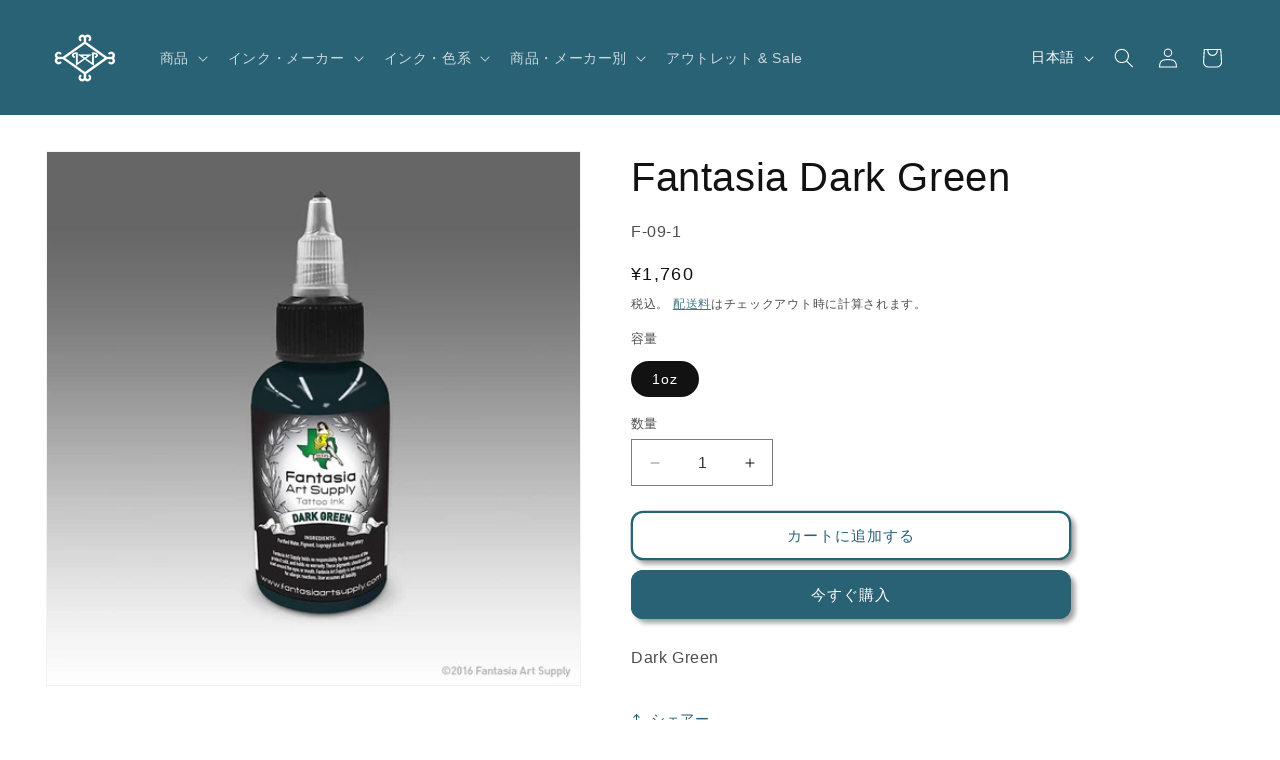

--- FILE ---
content_type: text/html; charset=utf-8
request_url: https://wizardts.jp/products/fantasia-dark-green
body_size: 29178
content:
<!doctype html>
<html class="js" lang="ja">
  <head>
    <meta charset="utf-8">
    <meta http-equiv="X-UA-Compatible" content="IE=edge">
    <meta name="viewport" content="width=device-width,initial-scale=1">
    <meta name="theme-color" content="">
    <link rel="canonical" href="https://wizardts.jp/products/fantasia-dark-green"><link rel="icon" type="image/png" href="//wizardts.jp/cdn/shop/files/Logo_wizard-333x250.jpg?crop=center&height=32&v=1634544863&width=32"><title>
      Fantasia Dark Green
 &ndash; Wizard T.S オンライン</title>

    
      <meta name="description" content="Dark Green">
    

    

<meta property="og:site_name" content="Wizard T.S オンライン">
<meta property="og:url" content="https://wizardts.jp/products/fantasia-dark-green">
<meta property="og:title" content="Fantasia Dark Green">
<meta property="og:type" content="product">
<meta property="og:description" content="Dark Green"><meta property="og:image" content="http://wizardts.jp/cdn/shop/products/DarkGreen_654778cb-b3d2-4f5e-85c2-9a5003f396a4.jpg?v=1635854168">
  <meta property="og:image:secure_url" content="https://wizardts.jp/cdn/shop/products/DarkGreen_654778cb-b3d2-4f5e-85c2-9a5003f396a4.jpg?v=1635854168">
  <meta property="og:image:width" content="864">
  <meta property="og:image:height" content="864"><meta property="og:price:amount" content="1,760">
  <meta property="og:price:currency" content="JPY"><meta name="twitter:card" content="summary_large_image">
<meta name="twitter:title" content="Fantasia Dark Green">
<meta name="twitter:description" content="Dark Green">


    <script src="//wizardts.jp/cdn/shop/t/12/assets/constants.js?v=132983761750457495441758531765" defer="defer"></script>
    <script src="//wizardts.jp/cdn/shop/t/12/assets/pubsub.js?v=25310214064522200911758531766" defer="defer"></script>
    <script src="//wizardts.jp/cdn/shop/t/12/assets/global.js?v=7301445359237545521758531765" defer="defer"></script>
    <script src="//wizardts.jp/cdn/shop/t/12/assets/details-disclosure.js?v=13653116266235556501758531765" defer="defer"></script>
    <script src="//wizardts.jp/cdn/shop/t/12/assets/details-modal.js?v=25581673532751508451758531765" defer="defer"></script>
    <script src="//wizardts.jp/cdn/shop/t/12/assets/search-form.js?v=133129549252120666541758531766" defer="defer"></script><script src="//wizardts.jp/cdn/shop/t/12/assets/animations.js?v=88693664871331136111758531765" defer="defer"></script><script>window.performance && window.performance.mark && window.performance.mark('shopify.content_for_header.start');</script><meta id="shopify-digital-wallet" name="shopify-digital-wallet" content="/60447457497/digital_wallets/dialog">
<meta name="shopify-checkout-api-token" content="e5c6d1ec23487b8e2fa38a7a88a43ae7">
<meta id="in-context-paypal-metadata" data-shop-id="60447457497" data-venmo-supported="false" data-environment="production" data-locale="ja_JP" data-paypal-v4="true" data-currency="JPY">
<link rel="alternate" hreflang="x-default" href="https://wizardts.jp/products/fantasia-dark-green">
<link rel="alternate" hreflang="ja" href="https://wizardts.jp/products/fantasia-dark-green">
<link rel="alternate" hreflang="en" href="https://wizardts.jp/en/products/fantasia-dark-green">
<link rel="alternate" type="application/json+oembed" href="https://wizardts.jp/products/fantasia-dark-green.oembed">
<script async="async" src="/checkouts/internal/preloads.js?locale=ja-JP"></script>
<script id="shopify-features" type="application/json">{"accessToken":"e5c6d1ec23487b8e2fa38a7a88a43ae7","betas":["rich-media-storefront-analytics"],"domain":"wizardts.jp","predictiveSearch":false,"shopId":60447457497,"locale":"ja"}</script>
<script>var Shopify = Shopify || {};
Shopify.shop = "xn-eckaek2eua2gxa46bcg0363gz92cpjtcne5e.myshopify.com";
Shopify.locale = "ja";
Shopify.currency = {"active":"JPY","rate":"1.0"};
Shopify.country = "JP";
Shopify.theme = {"name":"15.4.0","id":153541738713,"schema_name":"Dawn","schema_version":"15.4.0","theme_store_id":887,"role":"main"};
Shopify.theme.handle = "null";
Shopify.theme.style = {"id":null,"handle":null};
Shopify.cdnHost = "wizardts.jp/cdn";
Shopify.routes = Shopify.routes || {};
Shopify.routes.root = "/";</script>
<script type="module">!function(o){(o.Shopify=o.Shopify||{}).modules=!0}(window);</script>
<script>!function(o){function n(){var o=[];function n(){o.push(Array.prototype.slice.apply(arguments))}return n.q=o,n}var t=o.Shopify=o.Shopify||{};t.loadFeatures=n(),t.autoloadFeatures=n()}(window);</script>
<script id="shop-js-analytics" type="application/json">{"pageType":"product"}</script>
<script defer="defer" async type="module" src="//wizardts.jp/cdn/shopifycloud/shop-js/modules/v2/client.init-shop-cart-sync_Cun6Ba8E.ja.esm.js"></script>
<script defer="defer" async type="module" src="//wizardts.jp/cdn/shopifycloud/shop-js/modules/v2/chunk.common_DGWubyOB.esm.js"></script>
<script type="module">
  await import("//wizardts.jp/cdn/shopifycloud/shop-js/modules/v2/client.init-shop-cart-sync_Cun6Ba8E.ja.esm.js");
await import("//wizardts.jp/cdn/shopifycloud/shop-js/modules/v2/chunk.common_DGWubyOB.esm.js");

  window.Shopify.SignInWithShop?.initShopCartSync?.({"fedCMEnabled":true,"windoidEnabled":true});

</script>
<script>(function() {
  var isLoaded = false;
  function asyncLoad() {
    if (isLoaded) return;
    isLoaded = true;
    var urls = ["https:\/\/documents-app.mixlogue.jp\/scripts\/ue87f9sf8e7rd.min.js?shop=xn-eckaek2eua2gxa46bcg0363gz92cpjtcne5e.myshopify.com","https:\/\/delivery-date-and-time-picker.amp.tokyo\/script_tags\/cart_attributes.js?shop=xn-eckaek2eua2gxa46bcg0363gz92cpjtcne5e.myshopify.com","https:\/\/documents-app.mixlogue.jp\/scripts\/reorder.js?shop=xn-eckaek2eua2gxa46bcg0363gz92cpjtcne5e.myshopify.com"];
    for (var i = 0; i < urls.length; i++) {
      var s = document.createElement('script');
      s.type = 'text/javascript';
      s.async = true;
      s.src = urls[i];
      var x = document.getElementsByTagName('script')[0];
      x.parentNode.insertBefore(s, x);
    }
  };
  if(window.attachEvent) {
    window.attachEvent('onload', asyncLoad);
  } else {
    window.addEventListener('load', asyncLoad, false);
  }
})();</script>
<script id="__st">var __st={"a":60447457497,"offset":32400,"reqid":"d04e81cb-53e8-489b-9586-8bf890e827d2-1768616721","pageurl":"wizardts.jp\/products\/fantasia-dark-green","u":"998bdaccea69","p":"product","rtyp":"product","rid":7430738280665};</script>
<script>window.ShopifyPaypalV4VisibilityTracking = true;</script>
<script id="captcha-bootstrap">!function(){'use strict';const t='contact',e='account',n='new_comment',o=[[t,t],['blogs',n],['comments',n],[t,'customer']],c=[[e,'customer_login'],[e,'guest_login'],[e,'recover_customer_password'],[e,'create_customer']],r=t=>t.map((([t,e])=>`form[action*='/${t}']:not([data-nocaptcha='true']) input[name='form_type'][value='${e}']`)).join(','),a=t=>()=>t?[...document.querySelectorAll(t)].map((t=>t.form)):[];function s(){const t=[...o],e=r(t);return a(e)}const i='password',u='form_key',d=['recaptcha-v3-token','g-recaptcha-response','h-captcha-response',i],f=()=>{try{return window.sessionStorage}catch{return}},m='__shopify_v',_=t=>t.elements[u];function p(t,e,n=!1){try{const o=window.sessionStorage,c=JSON.parse(o.getItem(e)),{data:r}=function(t){const{data:e,action:n}=t;return t[m]||n?{data:e,action:n}:{data:t,action:n}}(c);for(const[e,n]of Object.entries(r))t.elements[e]&&(t.elements[e].value=n);n&&o.removeItem(e)}catch(o){console.error('form repopulation failed',{error:o})}}const l='form_type',E='cptcha';function T(t){t.dataset[E]=!0}const w=window,h=w.document,L='Shopify',v='ce_forms',y='captcha';let A=!1;((t,e)=>{const n=(g='f06e6c50-85a8-45c8-87d0-21a2b65856fe',I='https://cdn.shopify.com/shopifycloud/storefront-forms-hcaptcha/ce_storefront_forms_captcha_hcaptcha.v1.5.2.iife.js',D={infoText:'hCaptchaによる保護',privacyText:'プライバシー',termsText:'利用規約'},(t,e,n)=>{const o=w[L][v],c=o.bindForm;if(c)return c(t,g,e,D).then(n);var r;o.q.push([[t,g,e,D],n]),r=I,A||(h.body.append(Object.assign(h.createElement('script'),{id:'captcha-provider',async:!0,src:r})),A=!0)});var g,I,D;w[L]=w[L]||{},w[L][v]=w[L][v]||{},w[L][v].q=[],w[L][y]=w[L][y]||{},w[L][y].protect=function(t,e){n(t,void 0,e),T(t)},Object.freeze(w[L][y]),function(t,e,n,w,h,L){const[v,y,A,g]=function(t,e,n){const i=e?o:[],u=t?c:[],d=[...i,...u],f=r(d),m=r(i),_=r(d.filter((([t,e])=>n.includes(e))));return[a(f),a(m),a(_),s()]}(w,h,L),I=t=>{const e=t.target;return e instanceof HTMLFormElement?e:e&&e.form},D=t=>v().includes(t);t.addEventListener('submit',(t=>{const e=I(t);if(!e)return;const n=D(e)&&!e.dataset.hcaptchaBound&&!e.dataset.recaptchaBound,o=_(e),c=g().includes(e)&&(!o||!o.value);(n||c)&&t.preventDefault(),c&&!n&&(function(t){try{if(!f())return;!function(t){const e=f();if(!e)return;const n=_(t);if(!n)return;const o=n.value;o&&e.removeItem(o)}(t);const e=Array.from(Array(32),(()=>Math.random().toString(36)[2])).join('');!function(t,e){_(t)||t.append(Object.assign(document.createElement('input'),{type:'hidden',name:u})),t.elements[u].value=e}(t,e),function(t,e){const n=f();if(!n)return;const o=[...t.querySelectorAll(`input[type='${i}']`)].map((({name:t})=>t)),c=[...d,...o],r={};for(const[a,s]of new FormData(t).entries())c.includes(a)||(r[a]=s);n.setItem(e,JSON.stringify({[m]:1,action:t.action,data:r}))}(t,e)}catch(e){console.error('failed to persist form',e)}}(e),e.submit())}));const S=(t,e)=>{t&&!t.dataset[E]&&(n(t,e.some((e=>e===t))),T(t))};for(const o of['focusin','change'])t.addEventListener(o,(t=>{const e=I(t);D(e)&&S(e,y())}));const B=e.get('form_key'),M=e.get(l),P=B&&M;t.addEventListener('DOMContentLoaded',(()=>{const t=y();if(P)for(const e of t)e.elements[l].value===M&&p(e,B);[...new Set([...A(),...v().filter((t=>'true'===t.dataset.shopifyCaptcha))])].forEach((e=>S(e,t)))}))}(h,new URLSearchParams(w.location.search),n,t,e,['guest_login'])})(!0,!0)}();</script>
<script integrity="sha256-4kQ18oKyAcykRKYeNunJcIwy7WH5gtpwJnB7kiuLZ1E=" data-source-attribution="shopify.loadfeatures" defer="defer" src="//wizardts.jp/cdn/shopifycloud/storefront/assets/storefront/load_feature-a0a9edcb.js" crossorigin="anonymous"></script>
<script data-source-attribution="shopify.dynamic_checkout.dynamic.init">var Shopify=Shopify||{};Shopify.PaymentButton=Shopify.PaymentButton||{isStorefrontPortableWallets:!0,init:function(){window.Shopify.PaymentButton.init=function(){};var t=document.createElement("script");t.src="https://wizardts.jp/cdn/shopifycloud/portable-wallets/latest/portable-wallets.ja.js",t.type="module",document.head.appendChild(t)}};
</script>
<script data-source-attribution="shopify.dynamic_checkout.buyer_consent">
  function portableWalletsHideBuyerConsent(e){var t=document.getElementById("shopify-buyer-consent"),n=document.getElementById("shopify-subscription-policy-button");t&&n&&(t.classList.add("hidden"),t.setAttribute("aria-hidden","true"),n.removeEventListener("click",e))}function portableWalletsShowBuyerConsent(e){var t=document.getElementById("shopify-buyer-consent"),n=document.getElementById("shopify-subscription-policy-button");t&&n&&(t.classList.remove("hidden"),t.removeAttribute("aria-hidden"),n.addEventListener("click",e))}window.Shopify?.PaymentButton&&(window.Shopify.PaymentButton.hideBuyerConsent=portableWalletsHideBuyerConsent,window.Shopify.PaymentButton.showBuyerConsent=portableWalletsShowBuyerConsent);
</script>
<script>
  function portableWalletsCleanup(e){e&&e.src&&console.error("Failed to load portable wallets script "+e.src);var t=document.querySelectorAll("shopify-accelerated-checkout .shopify-payment-button__skeleton, shopify-accelerated-checkout-cart .wallet-cart-button__skeleton"),e=document.getElementById("shopify-buyer-consent");for(let e=0;e<t.length;e++)t[e].remove();e&&e.remove()}function portableWalletsNotLoadedAsModule(e){e instanceof ErrorEvent&&"string"==typeof e.message&&e.message.includes("import.meta")&&"string"==typeof e.filename&&e.filename.includes("portable-wallets")&&(window.removeEventListener("error",portableWalletsNotLoadedAsModule),window.Shopify.PaymentButton.failedToLoad=e,"loading"===document.readyState?document.addEventListener("DOMContentLoaded",window.Shopify.PaymentButton.init):window.Shopify.PaymentButton.init())}window.addEventListener("error",portableWalletsNotLoadedAsModule);
</script>

<script type="module" src="https://wizardts.jp/cdn/shopifycloud/portable-wallets/latest/portable-wallets.ja.js" onError="portableWalletsCleanup(this)" crossorigin="anonymous"></script>
<script nomodule>
  document.addEventListener("DOMContentLoaded", portableWalletsCleanup);
</script>

<link id="shopify-accelerated-checkout-styles" rel="stylesheet" media="screen" href="https://wizardts.jp/cdn/shopifycloud/portable-wallets/latest/accelerated-checkout-backwards-compat.css" crossorigin="anonymous">
<style id="shopify-accelerated-checkout-cart">
        #shopify-buyer-consent {
  margin-top: 1em;
  display: inline-block;
  width: 100%;
}

#shopify-buyer-consent.hidden {
  display: none;
}

#shopify-subscription-policy-button {
  background: none;
  border: none;
  padding: 0;
  text-decoration: underline;
  font-size: inherit;
  cursor: pointer;
}

#shopify-subscription-policy-button::before {
  box-shadow: none;
}

      </style>
<script id="sections-script" data-sections="header" defer="defer" src="//wizardts.jp/cdn/shop/t/12/compiled_assets/scripts.js?1291"></script>
<script>window.performance && window.performance.mark && window.performance.mark('shopify.content_for_header.end');</script>


    <style data-shopify>
      
      
      
      
      

      
        :root,
        .color-background-1 {
          --color-background: 255,255,255;
        
          --gradient-background: #ffffff;
        

        

        --color-foreground: 18,18,18;
        --color-background-contrast: 191,191,191;
        --color-shadow: 18,18,18;
        --color-button: 41,98,117;
        --color-button-text: 255,255,255;
        --color-secondary-button: 255,255,255;
        --color-secondary-button-text: 41,98,117;
        --color-link: 41,98,117;
        --color-badge-foreground: 18,18,18;
        --color-badge-background: 255,255,255;
        --color-badge-border: 18,18,18;
        --payment-terms-background-color: rgb(255 255 255);
      }
      
        
        .color-background-2 {
          --color-background: 250,250,250;
        
          --gradient-background: #fafafa;
        

        

        --color-foreground: 18,18,18;
        --color-background-contrast: 186,186,186;
        --color-shadow: 18,18,18;
        --color-button: 18,18,18;
        --color-button-text: 250,250,250;
        --color-secondary-button: 250,250,250;
        --color-secondary-button-text: 18,18,18;
        --color-link: 18,18,18;
        --color-badge-foreground: 18,18,18;
        --color-badge-background: 250,250,250;
        --color-badge-border: 18,18,18;
        --payment-terms-background-color: rgb(250 250 250);
      }
      
        
        .color-inverse {
          --color-background: 18,18,18;
        
          --gradient-background: #121212;
        

        

        --color-foreground: 255,255,255;
        --color-background-contrast: 146,146,146;
        --color-shadow: 18,18,18;
        --color-button: 255,255,255;
        --color-button-text: 18,18,18;
        --color-secondary-button: 18,18,18;
        --color-secondary-button-text: 255,255,255;
        --color-link: 255,255,255;
        --color-badge-foreground: 255,255,255;
        --color-badge-background: 18,18,18;
        --color-badge-border: 255,255,255;
        --payment-terms-background-color: rgb(18 18 18);
      }
      
        
        .color-accent-1 {
          --color-background: 41,98,117;
        
          --gradient-background: #296275;
        

        

        --color-foreground: 255,255,255;
        --color-background-contrast: 8,19,23;
        --color-shadow: 18,18,18;
        --color-button: 255,255,255;
        --color-button-text: 41,98,117;
        --color-secondary-button: 41,98,117;
        --color-secondary-button-text: 255,255,255;
        --color-link: 255,255,255;
        --color-badge-foreground: 255,255,255;
        --color-badge-background: 41,98,117;
        --color-badge-border: 255,255,255;
        --payment-terms-background-color: rgb(41 98 117);
      }
      
        
        .color-accent-2 {
          --color-background: 95,23,136;
        
          --gradient-background: #5f1788;
        

        

        --color-foreground: 255,255,255;
        --color-background-contrast: 110,27,158;
        --color-shadow: 18,18,18;
        --color-button: 255,255,255;
        --color-button-text: 51,79,180;
        --color-secondary-button: 95,23,136;
        --color-secondary-button-text: 255,255,255;
        --color-link: 255,255,255;
        --color-badge-foreground: 255,255,255;
        --color-badge-background: 95,23,136;
        --color-badge-border: 255,255,255;
        --payment-terms-background-color: rgb(95 23 136);
      }
      

      body, .color-background-1, .color-background-2, .color-inverse, .color-accent-1, .color-accent-2 {
        color: rgba(var(--color-foreground), 0.75);
        background-color: rgb(var(--color-background));
      }

      :root {
        --font-body-family: "system_ui", -apple-system, 'Segoe UI', Roboto, 'Helvetica Neue', 'Noto Sans', 'Liberation Sans', Arial, sans-serif, 'Apple Color Emoji', 'Segoe UI Emoji', 'Segoe UI Symbol', 'Noto Color Emoji';
        --font-body-style: normal;
        --font-body-weight: 400;
        --font-body-weight-bold: 700;

        --font-heading-family: "system_ui", -apple-system, 'Segoe UI', Roboto, 'Helvetica Neue', 'Noto Sans', 'Liberation Sans', Arial, sans-serif, 'Apple Color Emoji', 'Segoe UI Emoji', 'Segoe UI Symbol', 'Noto Color Emoji';
        --font-heading-style: normal;
        --font-heading-weight: 400;

        --font-body-scale: 1.0;
        --font-heading-scale: 1.0;

        --media-padding: px;
        --media-border-opacity: 0.05;
        --media-border-width: 1px;
        --media-radius: 0px;
        --media-shadow-opacity: 0.0;
        --media-shadow-horizontal-offset: 0px;
        --media-shadow-vertical-offset: 0px;
        --media-shadow-blur-radius: 0px;
        --media-shadow-visible: 0;

        --page-width: 140rem;
        --page-width-margin: 0rem;

        --product-card-image-padding: 0.0rem;
        --product-card-corner-radius: 0.0rem;
        --product-card-text-alignment: left;
        --product-card-border-width: 0.0rem;
        --product-card-border-opacity: 0.0;
        --product-card-shadow-opacity: 0.1;
        --product-card-shadow-visible: 1;
        --product-card-shadow-horizontal-offset: 0.0rem;
        --product-card-shadow-vertical-offset: 0.0rem;
        --product-card-shadow-blur-radius: 0.0rem;

        --collection-card-image-padding: 0.0rem;
        --collection-card-corner-radius: 0.0rem;
        --collection-card-text-alignment: left;
        --collection-card-border-width: 0.0rem;
        --collection-card-border-opacity: 0.0;
        --collection-card-shadow-opacity: 0.1;
        --collection-card-shadow-visible: 1;
        --collection-card-shadow-horizontal-offset: 0.0rem;
        --collection-card-shadow-vertical-offset: 0.0rem;
        --collection-card-shadow-blur-radius: 0.0rem;

        --blog-card-image-padding: 0.0rem;
        --blog-card-corner-radius: 0.0rem;
        --blog-card-text-alignment: left;
        --blog-card-border-width: 0.0rem;
        --blog-card-border-opacity: 0.0;
        --blog-card-shadow-opacity: 0.1;
        --blog-card-shadow-visible: 1;
        --blog-card-shadow-horizontal-offset: 0.0rem;
        --blog-card-shadow-vertical-offset: 0.0rem;
        --blog-card-shadow-blur-radius: 0.0rem;

        --badge-corner-radius: 4.0rem;

        --popup-border-width: 1px;
        --popup-border-opacity: 0.1;
        --popup-corner-radius: 0px;
        --popup-shadow-opacity: 0.0;
        --popup-shadow-horizontal-offset: 0px;
        --popup-shadow-vertical-offset: 0px;
        --popup-shadow-blur-radius: 0px;

        --drawer-border-width: 1px;
        --drawer-border-opacity: 0.1;
        --drawer-shadow-opacity: 0.0;
        --drawer-shadow-horizontal-offset: 0px;
        --drawer-shadow-vertical-offset: 0px;
        --drawer-shadow-blur-radius: 0px;

        --spacing-sections-desktop: 16px;
        --spacing-sections-mobile: 16px;

        --grid-desktop-vertical-spacing: 8px;
        --grid-desktop-horizontal-spacing: 8px;
        --grid-mobile-vertical-spacing: 4px;
        --grid-mobile-horizontal-spacing: 4px;

        --text-boxes-border-opacity: 0.0;
        --text-boxes-border-width: 0px;
        --text-boxes-radius: 0px;
        --text-boxes-shadow-opacity: 0.0;
        --text-boxes-shadow-visible: 0;
        --text-boxes-shadow-horizontal-offset: 0px;
        --text-boxes-shadow-vertical-offset: 0px;
        --text-boxes-shadow-blur-radius: 0px;

        --buttons-radius: 10px;
        --buttons-radius-outset: 12px;
        --buttons-border-width: 2px;
        --buttons-border-opacity: 1.0;
        --buttons-shadow-opacity: 0.4;
        --buttons-shadow-visible: 1;
        --buttons-shadow-horizontal-offset: 4px;
        --buttons-shadow-vertical-offset: 4px;
        --buttons-shadow-blur-radius: 5px;
        --buttons-border-offset: 0.3px;

        --inputs-radius: 0px;
        --inputs-border-width: 1px;
        --inputs-border-opacity: 0.55;
        --inputs-shadow-opacity: 0.0;
        --inputs-shadow-horizontal-offset: 0px;
        --inputs-margin-offset: 0px;
        --inputs-shadow-vertical-offset: 0px;
        --inputs-shadow-blur-radius: 0px;
        --inputs-radius-outset: 0px;

        --variant-pills-radius: 40px;
        --variant-pills-border-width: 1px;
        --variant-pills-border-opacity: 0.55;
        --variant-pills-shadow-opacity: 0.0;
        --variant-pills-shadow-horizontal-offset: 0px;
        --variant-pills-shadow-vertical-offset: 0px;
        --variant-pills-shadow-blur-radius: 0px;
      }

      *,
      *::before,
      *::after {
        box-sizing: inherit;
      }

      html {
        box-sizing: border-box;
        font-size: calc(var(--font-body-scale) * 62.5%);
        height: 100%;
      }

      body {
        display: grid;
        grid-template-rows: auto auto 1fr auto;
        grid-template-columns: 100%;
        min-height: 100%;
        margin: 0;
        font-size: 1.5rem;
        letter-spacing: 0.06rem;
        line-height: calc(1 + 0.8 / var(--font-body-scale));
        font-family: var(--font-body-family);
        font-style: var(--font-body-style);
        font-weight: var(--font-body-weight);
      }

      @media screen and (min-width: 750px) {
        body {
          font-size: 1.6rem;
        }
      }
    </style>

    <link href="//wizardts.jp/cdn/shop/t/12/assets/base.css?v=159841507637079171801758531765" rel="stylesheet" type="text/css" media="all" />
    <link rel="stylesheet" href="//wizardts.jp/cdn/shop/t/12/assets/component-cart-items.css?v=13033300910818915211758531765" media="print" onload="this.media='all'"><link href="//wizardts.jp/cdn/shop/t/12/assets/component-localization-form.css?v=170315343355214948141758531765" rel="stylesheet" type="text/css" media="all" />
      <script src="//wizardts.jp/cdn/shop/t/12/assets/localization-form.js?v=144176611646395275351758531766" defer="defer"></script><link
        rel="stylesheet"
        href="//wizardts.jp/cdn/shop/t/12/assets/component-predictive-search.css?v=118923337488134913561758531765"
        media="print"
        onload="this.media='all'"
      ><script>
      if (Shopify.designMode) {
        document.documentElement.classList.add('shopify-design-mode');
      }
    </script>
  <!-- BEGIN app block: shopify://apps/xo-insert-code/blocks/insert-code-header/72017b12-3679-442e-b23c-5c62460717f5 --><!-- XO-InsertCode Header -->
	<!-- Google tag (gtag.js) -->
<script async src="https://www.googletagmanager.com/gtag/js?id=G-0RHK5FL6J3"></script>
<script>
  window.dataLayer = window.dataLayer || [];
  function gtag(){dataLayer.push(arguments);}
  gtag('js', new Date());

  gtag('config', 'G-0RHK5FL6J3');
</script>



<!-- End: XO-InsertCode Header -->


<!-- END app block --><link href="https://monorail-edge.shopifysvc.com" rel="dns-prefetch">
<script>(function(){if ("sendBeacon" in navigator && "performance" in window) {try {var session_token_from_headers = performance.getEntriesByType('navigation')[0].serverTiming.find(x => x.name == '_s').description;} catch {var session_token_from_headers = undefined;}var session_cookie_matches = document.cookie.match(/_shopify_s=([^;]*)/);var session_token_from_cookie = session_cookie_matches && session_cookie_matches.length === 2 ? session_cookie_matches[1] : "";var session_token = session_token_from_headers || session_token_from_cookie || "";function handle_abandonment_event(e) {var entries = performance.getEntries().filter(function(entry) {return /monorail-edge.shopifysvc.com/.test(entry.name);});if (!window.abandonment_tracked && entries.length === 0) {window.abandonment_tracked = true;var currentMs = Date.now();var navigation_start = performance.timing.navigationStart;var payload = {shop_id: 60447457497,url: window.location.href,navigation_start,duration: currentMs - navigation_start,session_token,page_type: "product"};window.navigator.sendBeacon("https://monorail-edge.shopifysvc.com/v1/produce", JSON.stringify({schema_id: "online_store_buyer_site_abandonment/1.1",payload: payload,metadata: {event_created_at_ms: currentMs,event_sent_at_ms: currentMs}}));}}window.addEventListener('pagehide', handle_abandonment_event);}}());</script>
<script id="web-pixels-manager-setup">(function e(e,d,r,n,o){if(void 0===o&&(o={}),!Boolean(null===(a=null===(i=window.Shopify)||void 0===i?void 0:i.analytics)||void 0===a?void 0:a.replayQueue)){var i,a;window.Shopify=window.Shopify||{};var t=window.Shopify;t.analytics=t.analytics||{};var s=t.analytics;s.replayQueue=[],s.publish=function(e,d,r){return s.replayQueue.push([e,d,r]),!0};try{self.performance.mark("wpm:start")}catch(e){}var l=function(){var e={modern:/Edge?\/(1{2}[4-9]|1[2-9]\d|[2-9]\d{2}|\d{4,})\.\d+(\.\d+|)|Firefox\/(1{2}[4-9]|1[2-9]\d|[2-9]\d{2}|\d{4,})\.\d+(\.\d+|)|Chrom(ium|e)\/(9{2}|\d{3,})\.\d+(\.\d+|)|(Maci|X1{2}).+ Version\/(15\.\d+|(1[6-9]|[2-9]\d|\d{3,})\.\d+)([,.]\d+|)( \(\w+\)|)( Mobile\/\w+|) Safari\/|Chrome.+OPR\/(9{2}|\d{3,})\.\d+\.\d+|(CPU[ +]OS|iPhone[ +]OS|CPU[ +]iPhone|CPU IPhone OS|CPU iPad OS)[ +]+(15[._]\d+|(1[6-9]|[2-9]\d|\d{3,})[._]\d+)([._]\d+|)|Android:?[ /-](13[3-9]|1[4-9]\d|[2-9]\d{2}|\d{4,})(\.\d+|)(\.\d+|)|Android.+Firefox\/(13[5-9]|1[4-9]\d|[2-9]\d{2}|\d{4,})\.\d+(\.\d+|)|Android.+Chrom(ium|e)\/(13[3-9]|1[4-9]\d|[2-9]\d{2}|\d{4,})\.\d+(\.\d+|)|SamsungBrowser\/([2-9]\d|\d{3,})\.\d+/,legacy:/Edge?\/(1[6-9]|[2-9]\d|\d{3,})\.\d+(\.\d+|)|Firefox\/(5[4-9]|[6-9]\d|\d{3,})\.\d+(\.\d+|)|Chrom(ium|e)\/(5[1-9]|[6-9]\d|\d{3,})\.\d+(\.\d+|)([\d.]+$|.*Safari\/(?![\d.]+ Edge\/[\d.]+$))|(Maci|X1{2}).+ Version\/(10\.\d+|(1[1-9]|[2-9]\d|\d{3,})\.\d+)([,.]\d+|)( \(\w+\)|)( Mobile\/\w+|) Safari\/|Chrome.+OPR\/(3[89]|[4-9]\d|\d{3,})\.\d+\.\d+|(CPU[ +]OS|iPhone[ +]OS|CPU[ +]iPhone|CPU IPhone OS|CPU iPad OS)[ +]+(10[._]\d+|(1[1-9]|[2-9]\d|\d{3,})[._]\d+)([._]\d+|)|Android:?[ /-](13[3-9]|1[4-9]\d|[2-9]\d{2}|\d{4,})(\.\d+|)(\.\d+|)|Mobile Safari.+OPR\/([89]\d|\d{3,})\.\d+\.\d+|Android.+Firefox\/(13[5-9]|1[4-9]\d|[2-9]\d{2}|\d{4,})\.\d+(\.\d+|)|Android.+Chrom(ium|e)\/(13[3-9]|1[4-9]\d|[2-9]\d{2}|\d{4,})\.\d+(\.\d+|)|Android.+(UC? ?Browser|UCWEB|U3)[ /]?(15\.([5-9]|\d{2,})|(1[6-9]|[2-9]\d|\d{3,})\.\d+)\.\d+|SamsungBrowser\/(5\.\d+|([6-9]|\d{2,})\.\d+)|Android.+MQ{2}Browser\/(14(\.(9|\d{2,})|)|(1[5-9]|[2-9]\d|\d{3,})(\.\d+|))(\.\d+|)|K[Aa][Ii]OS\/(3\.\d+|([4-9]|\d{2,})\.\d+)(\.\d+|)/},d=e.modern,r=e.legacy,n=navigator.userAgent;return n.match(d)?"modern":n.match(r)?"legacy":"unknown"}(),u="modern"===l?"modern":"legacy",c=(null!=n?n:{modern:"",legacy:""})[u],f=function(e){return[e.baseUrl,"/wpm","/b",e.hashVersion,"modern"===e.buildTarget?"m":"l",".js"].join("")}({baseUrl:d,hashVersion:r,buildTarget:u}),m=function(e){var d=e.version,r=e.bundleTarget,n=e.surface,o=e.pageUrl,i=e.monorailEndpoint;return{emit:function(e){var a=e.status,t=e.errorMsg,s=(new Date).getTime(),l=JSON.stringify({metadata:{event_sent_at_ms:s},events:[{schema_id:"web_pixels_manager_load/3.1",payload:{version:d,bundle_target:r,page_url:o,status:a,surface:n,error_msg:t},metadata:{event_created_at_ms:s}}]});if(!i)return console&&console.warn&&console.warn("[Web Pixels Manager] No Monorail endpoint provided, skipping logging."),!1;try{return self.navigator.sendBeacon.bind(self.navigator)(i,l)}catch(e){}var u=new XMLHttpRequest;try{return u.open("POST",i,!0),u.setRequestHeader("Content-Type","text/plain"),u.send(l),!0}catch(e){return console&&console.warn&&console.warn("[Web Pixels Manager] Got an unhandled error while logging to Monorail."),!1}}}}({version:r,bundleTarget:l,surface:e.surface,pageUrl:self.location.href,monorailEndpoint:e.monorailEndpoint});try{o.browserTarget=l,function(e){var d=e.src,r=e.async,n=void 0===r||r,o=e.onload,i=e.onerror,a=e.sri,t=e.scriptDataAttributes,s=void 0===t?{}:t,l=document.createElement("script"),u=document.querySelector("head"),c=document.querySelector("body");if(l.async=n,l.src=d,a&&(l.integrity=a,l.crossOrigin="anonymous"),s)for(var f in s)if(Object.prototype.hasOwnProperty.call(s,f))try{l.dataset[f]=s[f]}catch(e){}if(o&&l.addEventListener("load",o),i&&l.addEventListener("error",i),u)u.appendChild(l);else{if(!c)throw new Error("Did not find a head or body element to append the script");c.appendChild(l)}}({src:f,async:!0,onload:function(){if(!function(){var e,d;return Boolean(null===(d=null===(e=window.Shopify)||void 0===e?void 0:e.analytics)||void 0===d?void 0:d.initialized)}()){var d=window.webPixelsManager.init(e)||void 0;if(d){var r=window.Shopify.analytics;r.replayQueue.forEach((function(e){var r=e[0],n=e[1],o=e[2];d.publishCustomEvent(r,n,o)})),r.replayQueue=[],r.publish=d.publishCustomEvent,r.visitor=d.visitor,r.initialized=!0}}},onerror:function(){return m.emit({status:"failed",errorMsg:"".concat(f," has failed to load")})},sri:function(e){var d=/^sha384-[A-Za-z0-9+/=]+$/;return"string"==typeof e&&d.test(e)}(c)?c:"",scriptDataAttributes:o}),m.emit({status:"loading"})}catch(e){m.emit({status:"failed",errorMsg:(null==e?void 0:e.message)||"Unknown error"})}}})({shopId: 60447457497,storefrontBaseUrl: "https://wizardts.jp",extensionsBaseUrl: "https://extensions.shopifycdn.com/cdn/shopifycloud/web-pixels-manager",monorailEndpoint: "https://monorail-edge.shopifysvc.com/unstable/produce_batch",surface: "storefront-renderer",enabledBetaFlags: ["2dca8a86"],webPixelsConfigList: [{"id":"shopify-app-pixel","configuration":"{}","eventPayloadVersion":"v1","runtimeContext":"STRICT","scriptVersion":"0450","apiClientId":"shopify-pixel","type":"APP","privacyPurposes":["ANALYTICS","MARKETING"]},{"id":"shopify-custom-pixel","eventPayloadVersion":"v1","runtimeContext":"LAX","scriptVersion":"0450","apiClientId":"shopify-pixel","type":"CUSTOM","privacyPurposes":["ANALYTICS","MARKETING"]}],isMerchantRequest: false,initData: {"shop":{"name":"Wizard T.S オンライン","paymentSettings":{"currencyCode":"JPY"},"myshopifyDomain":"xn-eckaek2eua2gxa46bcg0363gz92cpjtcne5e.myshopify.com","countryCode":"JP","storefrontUrl":"https:\/\/wizardts.jp"},"customer":null,"cart":null,"checkout":null,"productVariants":[{"price":{"amount":1760.0,"currencyCode":"JPY"},"product":{"title":"Fantasia Dark Green","vendor":"Wizard T.S オンライン","id":"7430738280665","untranslatedTitle":"Fantasia Dark Green","url":"\/products\/fantasia-dark-green","type":"インク"},"id":"41987616407769","image":{"src":"\/\/wizardts.jp\/cdn\/shop\/products\/DarkGreen_654778cb-b3d2-4f5e-85c2-9a5003f396a4.jpg?v=1635854168"},"sku":"F-09-1","title":"1oz","untranslatedTitle":"1oz"}],"purchasingCompany":null},},"https://wizardts.jp/cdn","fcfee988w5aeb613cpc8e4bc33m6693e112",{"modern":"","legacy":""},{"shopId":"60447457497","storefrontBaseUrl":"https:\/\/wizardts.jp","extensionBaseUrl":"https:\/\/extensions.shopifycdn.com\/cdn\/shopifycloud\/web-pixels-manager","surface":"storefront-renderer","enabledBetaFlags":"[\"2dca8a86\"]","isMerchantRequest":"false","hashVersion":"fcfee988w5aeb613cpc8e4bc33m6693e112","publish":"custom","events":"[[\"page_viewed\",{}],[\"product_viewed\",{\"productVariant\":{\"price\":{\"amount\":1760.0,\"currencyCode\":\"JPY\"},\"product\":{\"title\":\"Fantasia Dark Green\",\"vendor\":\"Wizard T.S オンライン\",\"id\":\"7430738280665\",\"untranslatedTitle\":\"Fantasia Dark Green\",\"url\":\"\/products\/fantasia-dark-green\",\"type\":\"インク\"},\"id\":\"41987616407769\",\"image\":{\"src\":\"\/\/wizardts.jp\/cdn\/shop\/products\/DarkGreen_654778cb-b3d2-4f5e-85c2-9a5003f396a4.jpg?v=1635854168\"},\"sku\":\"F-09-1\",\"title\":\"1oz\",\"untranslatedTitle\":\"1oz\"}}]]"});</script><script>
  window.ShopifyAnalytics = window.ShopifyAnalytics || {};
  window.ShopifyAnalytics.meta = window.ShopifyAnalytics.meta || {};
  window.ShopifyAnalytics.meta.currency = 'JPY';
  var meta = {"product":{"id":7430738280665,"gid":"gid:\/\/shopify\/Product\/7430738280665","vendor":"Wizard T.S オンライン","type":"インク","handle":"fantasia-dark-green","variants":[{"id":41987616407769,"price":176000,"name":"Fantasia Dark Green - 1oz","public_title":"1oz","sku":"F-09-1"}],"remote":false},"page":{"pageType":"product","resourceType":"product","resourceId":7430738280665,"requestId":"d04e81cb-53e8-489b-9586-8bf890e827d2-1768616721"}};
  for (var attr in meta) {
    window.ShopifyAnalytics.meta[attr] = meta[attr];
  }
</script>
<script class="analytics">
  (function () {
    var customDocumentWrite = function(content) {
      var jquery = null;

      if (window.jQuery) {
        jquery = window.jQuery;
      } else if (window.Checkout && window.Checkout.$) {
        jquery = window.Checkout.$;
      }

      if (jquery) {
        jquery('body').append(content);
      }
    };

    var hasLoggedConversion = function(token) {
      if (token) {
        return document.cookie.indexOf('loggedConversion=' + token) !== -1;
      }
      return false;
    }

    var setCookieIfConversion = function(token) {
      if (token) {
        var twoMonthsFromNow = new Date(Date.now());
        twoMonthsFromNow.setMonth(twoMonthsFromNow.getMonth() + 2);

        document.cookie = 'loggedConversion=' + token + '; expires=' + twoMonthsFromNow;
      }
    }

    var trekkie = window.ShopifyAnalytics.lib = window.trekkie = window.trekkie || [];
    if (trekkie.integrations) {
      return;
    }
    trekkie.methods = [
      'identify',
      'page',
      'ready',
      'track',
      'trackForm',
      'trackLink'
    ];
    trekkie.factory = function(method) {
      return function() {
        var args = Array.prototype.slice.call(arguments);
        args.unshift(method);
        trekkie.push(args);
        return trekkie;
      };
    };
    for (var i = 0; i < trekkie.methods.length; i++) {
      var key = trekkie.methods[i];
      trekkie[key] = trekkie.factory(key);
    }
    trekkie.load = function(config) {
      trekkie.config = config || {};
      trekkie.config.initialDocumentCookie = document.cookie;
      var first = document.getElementsByTagName('script')[0];
      var script = document.createElement('script');
      script.type = 'text/javascript';
      script.onerror = function(e) {
        var scriptFallback = document.createElement('script');
        scriptFallback.type = 'text/javascript';
        scriptFallback.onerror = function(error) {
                var Monorail = {
      produce: function produce(monorailDomain, schemaId, payload) {
        var currentMs = new Date().getTime();
        var event = {
          schema_id: schemaId,
          payload: payload,
          metadata: {
            event_created_at_ms: currentMs,
            event_sent_at_ms: currentMs
          }
        };
        return Monorail.sendRequest("https://" + monorailDomain + "/v1/produce", JSON.stringify(event));
      },
      sendRequest: function sendRequest(endpointUrl, payload) {
        // Try the sendBeacon API
        if (window && window.navigator && typeof window.navigator.sendBeacon === 'function' && typeof window.Blob === 'function' && !Monorail.isIos12()) {
          var blobData = new window.Blob([payload], {
            type: 'text/plain'
          });

          if (window.navigator.sendBeacon(endpointUrl, blobData)) {
            return true;
          } // sendBeacon was not successful

        } // XHR beacon

        var xhr = new XMLHttpRequest();

        try {
          xhr.open('POST', endpointUrl);
          xhr.setRequestHeader('Content-Type', 'text/plain');
          xhr.send(payload);
        } catch (e) {
          console.log(e);
        }

        return false;
      },
      isIos12: function isIos12() {
        return window.navigator.userAgent.lastIndexOf('iPhone; CPU iPhone OS 12_') !== -1 || window.navigator.userAgent.lastIndexOf('iPad; CPU OS 12_') !== -1;
      }
    };
    Monorail.produce('monorail-edge.shopifysvc.com',
      'trekkie_storefront_load_errors/1.1',
      {shop_id: 60447457497,
      theme_id: 153541738713,
      app_name: "storefront",
      context_url: window.location.href,
      source_url: "//wizardts.jp/cdn/s/trekkie.storefront.cd680fe47e6c39ca5d5df5f0a32d569bc48c0f27.min.js"});

        };
        scriptFallback.async = true;
        scriptFallback.src = '//wizardts.jp/cdn/s/trekkie.storefront.cd680fe47e6c39ca5d5df5f0a32d569bc48c0f27.min.js';
        first.parentNode.insertBefore(scriptFallback, first);
      };
      script.async = true;
      script.src = '//wizardts.jp/cdn/s/trekkie.storefront.cd680fe47e6c39ca5d5df5f0a32d569bc48c0f27.min.js';
      first.parentNode.insertBefore(script, first);
    };
    trekkie.load(
      {"Trekkie":{"appName":"storefront","development":false,"defaultAttributes":{"shopId":60447457497,"isMerchantRequest":null,"themeId":153541738713,"themeCityHash":"8408400232455723726","contentLanguage":"ja","currency":"JPY","eventMetadataId":"f4e27021-4c47-4092-b026-29cec93383e9"},"isServerSideCookieWritingEnabled":true,"monorailRegion":"shop_domain","enabledBetaFlags":["65f19447"]},"Session Attribution":{},"S2S":{"facebookCapiEnabled":false,"source":"trekkie-storefront-renderer","apiClientId":580111}}
    );

    var loaded = false;
    trekkie.ready(function() {
      if (loaded) return;
      loaded = true;

      window.ShopifyAnalytics.lib = window.trekkie;

      var originalDocumentWrite = document.write;
      document.write = customDocumentWrite;
      try { window.ShopifyAnalytics.merchantGoogleAnalytics.call(this); } catch(error) {};
      document.write = originalDocumentWrite;

      window.ShopifyAnalytics.lib.page(null,{"pageType":"product","resourceType":"product","resourceId":7430738280665,"requestId":"d04e81cb-53e8-489b-9586-8bf890e827d2-1768616721","shopifyEmitted":true});

      var match = window.location.pathname.match(/checkouts\/(.+)\/(thank_you|post_purchase)/)
      var token = match? match[1]: undefined;
      if (!hasLoggedConversion(token)) {
        setCookieIfConversion(token);
        window.ShopifyAnalytics.lib.track("Viewed Product",{"currency":"JPY","variantId":41987616407769,"productId":7430738280665,"productGid":"gid:\/\/shopify\/Product\/7430738280665","name":"Fantasia Dark Green - 1oz","price":"1760","sku":"F-09-1","brand":"Wizard T.S オンライン","variant":"1oz","category":"インク","nonInteraction":true,"remote":false},undefined,undefined,{"shopifyEmitted":true});
      window.ShopifyAnalytics.lib.track("monorail:\/\/trekkie_storefront_viewed_product\/1.1",{"currency":"JPY","variantId":41987616407769,"productId":7430738280665,"productGid":"gid:\/\/shopify\/Product\/7430738280665","name":"Fantasia Dark Green - 1oz","price":"1760","sku":"F-09-1","brand":"Wizard T.S オンライン","variant":"1oz","category":"インク","nonInteraction":true,"remote":false,"referer":"https:\/\/wizardts.jp\/products\/fantasia-dark-green"});
      }
    });


        var eventsListenerScript = document.createElement('script');
        eventsListenerScript.async = true;
        eventsListenerScript.src = "//wizardts.jp/cdn/shopifycloud/storefront/assets/shop_events_listener-3da45d37.js";
        document.getElementsByTagName('head')[0].appendChild(eventsListenerScript);

})();</script>
<script
  defer
  src="https://wizardts.jp/cdn/shopifycloud/perf-kit/shopify-perf-kit-3.0.4.min.js"
  data-application="storefront-renderer"
  data-shop-id="60447457497"
  data-render-region="gcp-us-central1"
  data-page-type="product"
  data-theme-instance-id="153541738713"
  data-theme-name="Dawn"
  data-theme-version="15.4.0"
  data-monorail-region="shop_domain"
  data-resource-timing-sampling-rate="10"
  data-shs="true"
  data-shs-beacon="true"
  data-shs-export-with-fetch="true"
  data-shs-logs-sample-rate="1"
  data-shs-beacon-endpoint="https://wizardts.jp/api/collect"
></script>
</head>

  <body class="gradient animate--hover-3d-lift">
    <a class="skip-to-content-link button visually-hidden" href="#MainContent">
      コンテンツに進む
    </a><!-- BEGIN sections: header-group -->
<div id="shopify-section-sections--20181297856729__header" class="shopify-section shopify-section-group-header-group section-header"><link rel="stylesheet" href="//wizardts.jp/cdn/shop/t/12/assets/component-list-menu.css?v=151968516119678728991758531765" media="print" onload="this.media='all'">
<link rel="stylesheet" href="//wizardts.jp/cdn/shop/t/12/assets/component-search.css?v=165164710990765432851758531765" media="print" onload="this.media='all'">
<link rel="stylesheet" href="//wizardts.jp/cdn/shop/t/12/assets/component-menu-drawer.css?v=147478906057189667651758531765" media="print" onload="this.media='all'">
<link
  rel="stylesheet"
  href="//wizardts.jp/cdn/shop/t/12/assets/component-cart-notification.css?v=54116361853792938221758531765"
  media="print"
  onload="this.media='all'"
><link rel="stylesheet" href="//wizardts.jp/cdn/shop/t/12/assets/component-price.css?v=47596247576480123001758531765" media="print" onload="this.media='all'"><style>
  header-drawer {
    justify-self: start;
    margin-left: -1.2rem;
  }@media screen and (min-width: 990px) {
      header-drawer {
        display: none;
      }
    }.menu-drawer-container {
    display: flex;
  }

  .list-menu {
    list-style: none;
    padding: 0;
    margin: 0;
  }

  .list-menu--inline {
    display: inline-flex;
    flex-wrap: wrap;
  }

  summary.list-menu__item {
    padding-right: 2.7rem;
  }

  .list-menu__item {
    display: flex;
    align-items: center;
    line-height: calc(1 + 0.3 / var(--font-body-scale));
  }

  .list-menu__item--link {
    text-decoration: none;
    padding-bottom: 1rem;
    padding-top: 1rem;
    line-height: calc(1 + 0.8 / var(--font-body-scale));
  }

  @media screen and (min-width: 750px) {
    .list-menu__item--link {
      padding-bottom: 0.5rem;
      padding-top: 0.5rem;
    }
  }
</style><style data-shopify>.header {
    padding: 10px 3rem 10px 3rem;
  }

  .section-header {
    position: sticky; /* This is for fixing a Safari z-index issue. PR #2147 */
    margin-bottom: 0px;
  }

  @media screen and (min-width: 750px) {
    .section-header {
      margin-bottom: 0px;
    }
  }

  @media screen and (min-width: 990px) {
    .header {
      padding-top: 20px;
      padding-bottom: 20px;
    }
  }</style><script src="//wizardts.jp/cdn/shop/t/12/assets/cart-notification.js?v=133508293167896966491758531765" defer="defer"></script>

<sticky-header
  
    data-sticky-type="on-scroll-up"
  
  class="header-wrapper color-accent-1 gradient"
><header class="header header--middle-left header--mobile-center page-width header--has-menu header--has-social header--has-account">

<header-drawer data-breakpoint="tablet">
  <details id="Details-menu-drawer-container" class="menu-drawer-container">
    <summary
      class="header__icon header__icon--menu header__icon--summary link focus-inset"
      aria-label="メニュー"
    >
      <span><svg xmlns="http://www.w3.org/2000/svg" fill="none" class="icon icon-hamburger" viewBox="0 0 18 16"><path fill="currentColor" d="M1 .5a.5.5 0 1 0 0 1h15.71a.5.5 0 0 0 0-1zM.5 8a.5.5 0 0 1 .5-.5h15.71a.5.5 0 0 1 0 1H1A.5.5 0 0 1 .5 8m0 7a.5.5 0 0 1 .5-.5h15.71a.5.5 0 0 1 0 1H1a.5.5 0 0 1-.5-.5"/></svg>
<svg xmlns="http://www.w3.org/2000/svg" fill="none" class="icon icon-close" viewBox="0 0 18 17"><path fill="currentColor" d="M.865 15.978a.5.5 0 0 0 .707.707l7.433-7.431 7.579 7.282a.501.501 0 0 0 .846-.37.5.5 0 0 0-.153-.351L9.712 8.546l7.417-7.416a.5.5 0 1 0-.707-.708L8.991 7.853 1.413.573a.5.5 0 1 0-.693.72l7.563 7.268z"/></svg>
</span>
    </summary>
    <div id="menu-drawer" class="gradient menu-drawer motion-reduce color-background-1">
      <div class="menu-drawer__inner-container">
        <div class="menu-drawer__navigation-container">
          <nav class="menu-drawer__navigation">
            <ul class="menu-drawer__menu has-submenu list-menu" role="list"><li><details id="Details-menu-drawer-menu-item-1">
                      <summary
                        id="HeaderDrawer-商品"
                        class="menu-drawer__menu-item list-menu__item link link--text focus-inset"
                      >
                        商品
                        <span class="svg-wrapper"><svg xmlns="http://www.w3.org/2000/svg" fill="none" class="icon icon-arrow" viewBox="0 0 14 10"><path fill="currentColor" fill-rule="evenodd" d="M8.537.808a.5.5 0 0 1 .817-.162l4 4a.5.5 0 0 1 0 .708l-4 4a.5.5 0 1 1-.708-.708L11.793 5.5H1a.5.5 0 0 1 0-1h10.793L8.646 1.354a.5.5 0 0 1-.109-.546" clip-rule="evenodd"/></svg>
</span>
                        <span class="svg-wrapper"><svg class="icon icon-caret" viewBox="0 0 10 6"><path fill="currentColor" fill-rule="evenodd" d="M9.354.646a.5.5 0 0 0-.708 0L5 4.293 1.354.646a.5.5 0 0 0-.708.708l4 4a.5.5 0 0 0 .708 0l4-4a.5.5 0 0 0 0-.708" clip-rule="evenodd"/></svg>
</span>
                      </summary>
                      <div
                        id="link-商品"
                        class="menu-drawer__submenu has-submenu gradient motion-reduce"
                        tabindex="-1"
                      >
                        <div class="menu-drawer__inner-submenu">
                          <button class="menu-drawer__close-button link link--text focus-inset" aria-expanded="true">
                            <span class="svg-wrapper"><svg xmlns="http://www.w3.org/2000/svg" fill="none" class="icon icon-arrow" viewBox="0 0 14 10"><path fill="currentColor" fill-rule="evenodd" d="M8.537.808a.5.5 0 0 1 .817-.162l4 4a.5.5 0 0 1 0 .708l-4 4a.5.5 0 1 1-.708-.708L11.793 5.5H1a.5.5 0 0 1 0-1h10.793L8.646 1.354a.5.5 0 0 1-.109-.546" clip-rule="evenodd"/></svg>
</span>
                            商品
                          </button>
                          <ul class="menu-drawer__menu list-menu" role="list" tabindex="-1"><li><details id="Details-menu-drawer-商品-マシン">
                                    <summary
                                      id="HeaderDrawer-商品-マシン"
                                      class="menu-drawer__menu-item link link--text list-menu__item focus-inset"
                                    >
                                      マシン
                                      <span class="svg-wrapper"><svg xmlns="http://www.w3.org/2000/svg" fill="none" class="icon icon-arrow" viewBox="0 0 14 10"><path fill="currentColor" fill-rule="evenodd" d="M8.537.808a.5.5 0 0 1 .817-.162l4 4a.5.5 0 0 1 0 .708l-4 4a.5.5 0 1 1-.708-.708L11.793 5.5H1a.5.5 0 0 1 0-1h10.793L8.646 1.354a.5.5 0 0 1-.109-.546" clip-rule="evenodd"/></svg>
</span>
                                      <span class="svg-wrapper"><svg class="icon icon-caret" viewBox="0 0 10 6"><path fill="currentColor" fill-rule="evenodd" d="M9.354.646a.5.5 0 0 0-.708 0L5 4.293 1.354.646a.5.5 0 0 0-.708.708l4 4a.5.5 0 0 0 .708 0l4-4a.5.5 0 0 0 0-.708" clip-rule="evenodd"/></svg>
</span>
                                    </summary>
                                    <div
                                      id="childlink-マシン"
                                      class="menu-drawer__submenu has-submenu gradient motion-reduce"
                                    >
                                      <button
                                        class="menu-drawer__close-button link link--text focus-inset"
                                        aria-expanded="true"
                                      >
                                        <span class="svg-wrapper"><svg xmlns="http://www.w3.org/2000/svg" fill="none" class="icon icon-arrow" viewBox="0 0 14 10"><path fill="currentColor" fill-rule="evenodd" d="M8.537.808a.5.5 0 0 1 .817-.162l4 4a.5.5 0 0 1 0 .708l-4 4a.5.5 0 1 1-.708-.708L11.793 5.5H1a.5.5 0 0 1 0-1h10.793L8.646 1.354a.5.5 0 0 1-.109-.546" clip-rule="evenodd"/></svg>
</span>
                                        マシン
                                      </button>
                                      <ul
                                        class="menu-drawer__menu list-menu"
                                        role="list"
                                        tabindex="-1"
                                      ><li>
                                            <a
                                              id="HeaderDrawer-商品-マシン-ロータリーマシン"
                                              href="/collections/%E3%83%AD%E3%83%BC%E3%82%BF%E3%83%AA%E3%83%BC%E3%83%9E%E3%82%B7%E3%83%B3"
                                              class="menu-drawer__menu-item link link--text list-menu__item focus-inset"
                                              
                                            >
                                              ロータリーマシン
                                            </a>
                                          </li><li>
                                            <a
                                              id="HeaderDrawer-商品-マシン-コイルマシン"
                                              href="/collections/%E3%82%B3%E3%82%A4%E3%83%AB%E3%83%9E%E3%82%B7%E3%83%B3"
                                              class="menu-drawer__menu-item link link--text list-menu__item focus-inset"
                                              
                                            >
                                              コイルマシン
                                            </a>
                                          </li><li>
                                            <a
                                              id="HeaderDrawer-商品-マシン-ペン型マシン"
                                              href="/collections/%E3%83%9A%E3%83%B3%E5%9E%8B%E3%83%9E%E3%82%B7%E3%83%B3"
                                              class="menu-drawer__menu-item link link--text list-menu__item focus-inset"
                                              
                                            >
                                              ペン型マシン
                                            </a>
                                          </li><li>
                                            <a
                                              id="HeaderDrawer-商品-マシン-コイルマシン-by-eru"
                                              href="/collections/%E3%82%B3%E3%82%A4%E3%83%AB%E3%83%9E%E3%82%B7%E3%83%B3-by-eru"
                                              class="menu-drawer__menu-item link link--text list-menu__item focus-inset"
                                              
                                            >
                                              コイルマシン by Eru
                                            </a>
                                          </li><li>
                                            <a
                                              id="HeaderDrawer-商品-マシン-ロータリーマシンby-eru"
                                              href="/collections/%E3%83%AD%E3%83%BC%E3%82%BF%E3%83%AA%E3%83%BC%E3%83%9E%E3%82%B7%E3%83%B3by-eru"
                                              class="menu-drawer__menu-item link link--text list-menu__item focus-inset"
                                              
                                            >
                                              ロータリーマシンBy Eru
                                            </a>
                                          </li><li>
                                            <a
                                              id="HeaderDrawer-商品-マシン-マシンby-gus"
                                              href="/collections/%E3%83%9E%E3%82%B7%E3%83%B3by-gus"
                                              class="menu-drawer__menu-item link link--text list-menu__item focus-inset"
                                              
                                            >
                                              マシンBy Gus
                                            </a>
                                          </li><li>
                                            <a
                                              id="HeaderDrawer-商品-マシン-acus"
                                              href="/collections/acus/%E3%83%9E%E3%82%B7%E3%83%B3"
                                              class="menu-drawer__menu-item link link--text list-menu__item focus-inset"
                                              
                                            >
                                              ACUS
                                            </a>
                                          </li><li>
                                            <a
                                              id="HeaderDrawer-商品-マシン-bishop"
                                              href="/collections/bishop-1/%E3%83%9E%E3%82%B7%E3%83%B3"
                                              class="menu-drawer__menu-item link link--text list-menu__item focus-inset"
                                              
                                            >
                                              Bishop
                                            </a>
                                          </li><li>
                                            <a
                                              id="HeaderDrawer-商品-マシン-cheyenne"
                                              href="/collections/cheyenne/%E3%83%9E%E3%82%B7%E3%83%B3"
                                              class="menu-drawer__menu-item link link--text list-menu__item focus-inset"
                                              
                                            >
                                              Cheyenne
                                            </a>
                                          </li><li>
                                            <a
                                              id="HeaderDrawer-商品-マシン-inkjecta"
                                              href="/collections/inkjecta/%E3%83%9E%E3%82%B7%E3%83%B3"
                                              class="menu-drawer__menu-item link link--text list-menu__item focus-inset"
                                              
                                            >
                                              Inkjecta
                                            </a>
                                          </li><li>
                                            <a
                                              id="HeaderDrawer-商品-マシン-ink-machines"
                                              href="/collections/ink-machines/%E3%83%9E%E3%82%B7%E3%83%B3"
                                              class="menu-drawer__menu-item link link--text list-menu__item focus-inset"
                                              
                                            >
                                              Ink Machines
                                            </a>
                                          </li><li>
                                            <a
                                              id="HeaderDrawer-商品-マシン-fk-irons"
                                              href="/collections/fk-irons/%E3%83%9E%E3%82%B7%E3%83%B3"
                                              class="menu-drawer__menu-item link link--text list-menu__item focus-inset"
                                              
                                            >
                                              FK Irons
                                            </a>
                                          </li><li>
                                            <a
                                              id="HeaderDrawer-商品-マシン-neuma"
                                              href="/collections/neuma/%E3%83%9E%E3%82%B7%E3%83%B3"
                                              class="menu-drawer__menu-item link link--text list-menu__item focus-inset"
                                              
                                            >
                                              Neuma
                                            </a>
                                          </li><li>
                                            <a
                                              id="HeaderDrawer-商品-マシン-ai-tenitas"
                                              href="/collections/ai-tenitas/%E3%83%9E%E3%82%B7%E3%83%B3"
                                              class="menu-drawer__menu-item link link--text list-menu__item focus-inset"
                                              
                                            >
                                              Ai-Tenitas
                                            </a>
                                          </li><li>
                                            <a
                                              id="HeaderDrawer-商品-マシン-vlad-blad"
                                              href="/collections/vlad-blad/%E3%83%9E%E3%82%B7%E3%83%B3"
                                              class="menu-drawer__menu-item link link--text list-menu__item focus-inset"
                                              
                                            >
                                              Vlad Blad
                                            </a>
                                          </li><li>
                                            <a
                                              id="HeaderDrawer-商品-マシン-critical"
                                              href="/collections/critical/%E3%83%9E%E3%82%B7%E3%83%B3"
                                              class="menu-drawer__menu-item link link--text list-menu__item focus-inset"
                                              
                                            >
                                              Critical
                                            </a>
                                          </li><li>
                                            <a
                                              id="HeaderDrawer-商品-マシン-t2"
                                              href="/collections/t2"
                                              class="menu-drawer__menu-item link link--text list-menu__item focus-inset"
                                              
                                            >
                                              T2
                                            </a>
                                          </li><li>
                                            <a
                                              id="HeaderDrawer-商品-マシン-inklab"
                                              href="/collections/inklab/%E3%83%9E%E3%82%B7%E3%83%B3"
                                              class="menu-drawer__menu-item link link--text list-menu__item focus-inset"
                                              
                                            >
                                              INKLAB
                                            </a>
                                          </li><li>
                                            <a
                                              id="HeaderDrawer-商品-マシン-ozer"
                                              href="/collections/ozer/%E3%83%9A%E3%83%B3%E5%9E%8B%E3%83%9E%E3%82%B7%E3%83%B3"
                                              class="menu-drawer__menu-item link link--text list-menu__item focus-inset"
                                              
                                            >
                                              Ozer
                                            </a>
                                          </li><li>
                                            <a
                                              id="HeaderDrawer-商品-マシン-xtreme"
                                              href="/collections/extreme/%E3%83%9E%E3%82%B7%E3%83%B3"
                                              class="menu-drawer__menu-item link link--text list-menu__item focus-inset"
                                              
                                            >
                                              Xtreme
                                            </a>
                                          </li><li>
                                            <a
                                              id="HeaderDrawer-商品-マシン-prime"
                                              href="/collections/prime/%E3%83%9E%E3%82%B7%E3%83%B3"
                                              class="menu-drawer__menu-item link link--text list-menu__item focus-inset"
                                              
                                            >
                                              PRIME
                                            </a>
                                          </li></ul>
                                    </div>
                                  </details></li><li><details id="Details-menu-drawer-商品-マシンパーツ">
                                    <summary
                                      id="HeaderDrawer-商品-マシンパーツ"
                                      class="menu-drawer__menu-item link link--text list-menu__item focus-inset"
                                    >
                                      マシンパーツ
                                      <span class="svg-wrapper"><svg xmlns="http://www.w3.org/2000/svg" fill="none" class="icon icon-arrow" viewBox="0 0 14 10"><path fill="currentColor" fill-rule="evenodd" d="M8.537.808a.5.5 0 0 1 .817-.162l4 4a.5.5 0 0 1 0 .708l-4 4a.5.5 0 1 1-.708-.708L11.793 5.5H1a.5.5 0 0 1 0-1h10.793L8.646 1.354a.5.5 0 0 1-.109-.546" clip-rule="evenodd"/></svg>
</span>
                                      <span class="svg-wrapper"><svg class="icon icon-caret" viewBox="0 0 10 6"><path fill="currentColor" fill-rule="evenodd" d="M9.354.646a.5.5 0 0 0-.708 0L5 4.293 1.354.646a.5.5 0 0 0-.708.708l4 4a.5.5 0 0 0 .708 0l4-4a.5.5 0 0 0 0-.708" clip-rule="evenodd"/></svg>
</span>
                                    </summary>
                                    <div
                                      id="childlink-マシンパーツ"
                                      class="menu-drawer__submenu has-submenu gradient motion-reduce"
                                    >
                                      <button
                                        class="menu-drawer__close-button link link--text focus-inset"
                                        aria-expanded="true"
                                      >
                                        <span class="svg-wrapper"><svg xmlns="http://www.w3.org/2000/svg" fill="none" class="icon icon-arrow" viewBox="0 0 14 10"><path fill="currentColor" fill-rule="evenodd" d="M8.537.808a.5.5 0 0 1 .817-.162l4 4a.5.5 0 0 1 0 .708l-4 4a.5.5 0 1 1-.708-.708L11.793 5.5H1a.5.5 0 0 1 0-1h10.793L8.646 1.354a.5.5 0 0 1-.109-.546" clip-rule="evenodd"/></svg>
</span>
                                        マシンパーツ
                                      </button>
                                      <ul
                                        class="menu-drawer__menu list-menu"
                                        role="list"
                                        tabindex="-1"
                                      ><li>
                                            <a
                                              id="HeaderDrawer-商品-マシンパーツ-ペン型マシンパーツ"
                                              href="/collections/%E3%83%9A%E3%83%B3%E5%9E%8B%E3%83%9E%E3%82%B7%E3%83%B3%E3%83%91%E3%83%BC%E3%83%84"
                                              class="menu-drawer__menu-item link link--text list-menu__item focus-inset"
                                              
                                            >
                                              ペン型マシンパーツ
                                            </a>
                                          </li><li>
                                            <a
                                              id="HeaderDrawer-商品-マシンパーツ-コイルマシンパーツ"
                                              href="/collections/%E3%82%B3%E3%82%A4%E3%83%AB%E3%83%9E%E3%82%B7%E3%83%B3%E3%83%91%E3%83%BC%E3%83%84"
                                              class="menu-drawer__menu-item link link--text list-menu__item focus-inset"
                                              
                                            >
                                              コイルマシンパーツ
                                            </a>
                                          </li><li>
                                            <a
                                              id="HeaderDrawer-商品-マシンパーツ-ロータリマシンパーツ"
                                              href="/collections/%E3%83%AD%E3%83%BC%E3%82%BF%E3%83%AA%E3%83%9E%E3%82%B7%E3%83%B3%E3%83%91%E3%83%BC%E3%83%84"
                                              class="menu-drawer__menu-item link link--text list-menu__item focus-inset"
                                              
                                            >
                                              ロータリマシンパーツ
                                            </a>
                                          </li><li>
                                            <a
                                              id="HeaderDrawer-商品-マシンパーツ-アーマチュアバー"
                                              href="/collections/%E3%82%A2%E3%83%BC%E3%83%9E%E3%83%81%E3%83%A5%E3%82%A2%E3%83%90%E3%83%BC"
                                              class="menu-drawer__menu-item link link--text list-menu__item focus-inset"
                                              
                                            >
                                              アーマチュアバー
                                            </a>
                                          </li><li>
                                            <a
                                              id="HeaderDrawer-商品-マシンパーツ-コイル"
                                              href="/collections/%E3%82%B3%E3%82%A4%E3%83%AB"
                                              class="menu-drawer__menu-item link link--text list-menu__item focus-inset"
                                              
                                            >
                                              コイル
                                            </a>
                                          </li><li>
                                            <a
                                              id="HeaderDrawer-商品-マシンパーツ-ビンディングポスト"
                                              href="/collections/%E3%83%93%E3%83%B3%E3%83%87%E3%82%A3%E3%83%B3%E3%82%B0%E3%83%9D%E3%82%B9%E3%83%88"
                                              class="menu-drawer__menu-item link link--text list-menu__item focus-inset"
                                              
                                            >
                                              ビンディングポスト
                                            </a>
                                          </li><li>
                                            <a
                                              id="HeaderDrawer-商品-マシンパーツ-ねじ類"
                                              href="/collections/%E3%81%AD%E3%81%98%E9%A1%9E"
                                              class="menu-drawer__menu-item link link--text list-menu__item focus-inset"
                                              
                                            >
                                              ねじ類
                                            </a>
                                          </li><li>
                                            <a
                                              id="HeaderDrawer-商品-マシンパーツ-スプリング"
                                              href="/collections/%E3%82%B9%E3%83%97%E3%83%AA%E3%83%B3%E3%82%B0"
                                              class="menu-drawer__menu-item link link--text list-menu__item focus-inset"
                                              
                                            >
                                              スプリング
                                            </a>
                                          </li><li>
                                            <a
                                              id="HeaderDrawer-商品-マシンパーツ-dragonfly-x2"
                                              href="/collections/dragonfly-x2"
                                              class="menu-drawer__menu-item link link--text list-menu__item focus-inset"
                                              
                                            >
                                              Dragonfly X2
                                            </a>
                                          </li><li>
                                            <a
                                              id="HeaderDrawer-商品-マシンパーツ-stingray-x2"
                                              href="/collections/stingray-x2"
                                              class="menu-drawer__menu-item link link--text list-menu__item focus-inset"
                                              
                                            >
                                              Stingray X2
                                            </a>
                                          </li><li>
                                            <a
                                              id="HeaderDrawer-商品-マシンパーツ-マシンパーツ-その他"
                                              href="/collections/%E3%81%9D%E3%81%AE%E4%BB%96"
                                              class="menu-drawer__menu-item link link--text list-menu__item focus-inset"
                                              
                                            >
                                              マシンパーツ・その他
                                            </a>
                                          </li></ul>
                                    </div>
                                  </details></li><li><details id="Details-menu-drawer-商品-パワーサプライ">
                                    <summary
                                      id="HeaderDrawer-商品-パワーサプライ"
                                      class="menu-drawer__menu-item link link--text list-menu__item focus-inset"
                                    >
                                      パワーサプライ
                                      <span class="svg-wrapper"><svg xmlns="http://www.w3.org/2000/svg" fill="none" class="icon icon-arrow" viewBox="0 0 14 10"><path fill="currentColor" fill-rule="evenodd" d="M8.537.808a.5.5 0 0 1 .817-.162l4 4a.5.5 0 0 1 0 .708l-4 4a.5.5 0 1 1-.708-.708L11.793 5.5H1a.5.5 0 0 1 0-1h10.793L8.646 1.354a.5.5 0 0 1-.109-.546" clip-rule="evenodd"/></svg>
</span>
                                      <span class="svg-wrapper"><svg class="icon icon-caret" viewBox="0 0 10 6"><path fill="currentColor" fill-rule="evenodd" d="M9.354.646a.5.5 0 0 0-.708 0L5 4.293 1.354.646a.5.5 0 0 0-.708.708l4 4a.5.5 0 0 0 .708 0l4-4a.5.5 0 0 0 0-.708" clip-rule="evenodd"/></svg>
</span>
                                    </summary>
                                    <div
                                      id="childlink-パワーサプライ"
                                      class="menu-drawer__submenu has-submenu gradient motion-reduce"
                                    >
                                      <button
                                        class="menu-drawer__close-button link link--text focus-inset"
                                        aria-expanded="true"
                                      >
                                        <span class="svg-wrapper"><svg xmlns="http://www.w3.org/2000/svg" fill="none" class="icon icon-arrow" viewBox="0 0 14 10"><path fill="currentColor" fill-rule="evenodd" d="M8.537.808a.5.5 0 0 1 .817-.162l4 4a.5.5 0 0 1 0 .708l-4 4a.5.5 0 1 1-.708-.708L11.793 5.5H1a.5.5 0 0 1 0-1h10.793L8.646 1.354a.5.5 0 0 1-.109-.546" clip-rule="evenodd"/></svg>
</span>
                                        パワーサプライ
                                      </button>
                                      <ul
                                        class="menu-drawer__menu list-menu"
                                        role="list"
                                        tabindex="-1"
                                      ><li>
                                            <a
                                              id="HeaderDrawer-商品-パワーサプライ-パワーサプライ本体-バッテリー"
                                              href="/collections/%E3%83%91%E3%83%AF%E3%83%BC%E3%82%B5%E3%83%97%E3%83%A9%E3%82%A4-1"
                                              class="menu-drawer__menu-item link link--text list-menu__item focus-inset"
                                              
                                            >
                                              パワーサプライ本体・バッテリー
                                            </a>
                                          </li><li>
                                            <a
                                              id="HeaderDrawer-商品-パワーサプライ-コード"
                                              href="/collections/%E3%82%B3%E3%83%BC%E3%83%89"
                                              class="menu-drawer__menu-item link link--text list-menu__item focus-inset"
                                              
                                            >
                                              コード
                                            </a>
                                          </li><li>
                                            <a
                                              id="HeaderDrawer-商品-パワーサプライ-スイッチ"
                                              href="/collections/%E3%82%B9%E3%82%A4%E3%83%83%E3%83%81"
                                              class="menu-drawer__menu-item link link--text list-menu__item focus-inset"
                                              
                                            >
                                              スイッチ
                                            </a>
                                          </li></ul>
                                    </div>
                                  </details></li><li><details id="Details-menu-drawer-商品-ニードル">
                                    <summary
                                      id="HeaderDrawer-商品-ニードル"
                                      class="menu-drawer__menu-item link link--text list-menu__item focus-inset"
                                    >
                                      ニードル
                                      <span class="svg-wrapper"><svg xmlns="http://www.w3.org/2000/svg" fill="none" class="icon icon-arrow" viewBox="0 0 14 10"><path fill="currentColor" fill-rule="evenodd" d="M8.537.808a.5.5 0 0 1 .817-.162l4 4a.5.5 0 0 1 0 .708l-4 4a.5.5 0 1 1-.708-.708L11.793 5.5H1a.5.5 0 0 1 0-1h10.793L8.646 1.354a.5.5 0 0 1-.109-.546" clip-rule="evenodd"/></svg>
</span>
                                      <span class="svg-wrapper"><svg class="icon icon-caret" viewBox="0 0 10 6"><path fill="currentColor" fill-rule="evenodd" d="M9.354.646a.5.5 0 0 0-.708 0L5 4.293 1.354.646a.5.5 0 0 0-.708.708l4 4a.5.5 0 0 0 .708 0l4-4a.5.5 0 0 0 0-.708" clip-rule="evenodd"/></svg>
</span>
                                    </summary>
                                    <div
                                      id="childlink-ニードル"
                                      class="menu-drawer__submenu has-submenu gradient motion-reduce"
                                    >
                                      <button
                                        class="menu-drawer__close-button link link--text focus-inset"
                                        aria-expanded="true"
                                      >
                                        <span class="svg-wrapper"><svg xmlns="http://www.w3.org/2000/svg" fill="none" class="icon icon-arrow" viewBox="0 0 14 10"><path fill="currentColor" fill-rule="evenodd" d="M8.537.808a.5.5 0 0 1 .817-.162l4 4a.5.5 0 0 1 0 .708l-4 4a.5.5 0 1 1-.708-.708L11.793 5.5H1a.5.5 0 0 1 0-1h10.793L8.646 1.354a.5.5 0 0 1-.109-.546" clip-rule="evenodd"/></svg>
</span>
                                        ニードル
                                      </button>
                                      <ul
                                        class="menu-drawer__menu list-menu"
                                        role="list"
                                        tabindex="-1"
                                      ><li>
                                            <a
                                              id="HeaderDrawer-商品-ニードル-カートリッジ-liner"
                                              href="/collections/%E3%82%AB%E3%83%BC%E3%83%88%E3%83%AA%E3%83%83%E3%82%B8-liner"
                                              class="menu-drawer__menu-item link link--text list-menu__item focus-inset"
                                              
                                            >
                                              カートリッジ・Liner
                                            </a>
                                          </li><li>
                                            <a
                                              id="HeaderDrawer-商品-ニードル-カートリッジ-round-shader"
                                              href="/collections/%E3%82%AB%E3%83%BC%E3%83%88%E3%83%AA%E3%83%83%E3%82%B8-round-shader"
                                              class="menu-drawer__menu-item link link--text list-menu__item focus-inset"
                                              
                                            >
                                              カートリッジ・Round Shader
                                            </a>
                                          </li><li>
                                            <a
                                              id="HeaderDrawer-商品-ニードル-カートリッジ-magnum"
                                              href="/collections/%E3%82%AB%E3%83%BC%E3%83%88%E3%83%AA%E3%83%83%E3%82%B8-magnum"
                                              class="menu-drawer__menu-item link link--text list-menu__item focus-inset"
                                              
                                            >
                                              カートリッジ・Magnum
                                            </a>
                                          </li><li>
                                            <a
                                              id="HeaderDrawer-商品-ニードル-スジ針-liner"
                                              href="/collections/%E3%82%B9%E3%82%B8%E9%87%9D"
                                              class="menu-drawer__menu-item link link--text list-menu__item focus-inset"
                                              
                                            >
                                              スジ針・Liner
                                            </a>
                                          </li><li>
                                            <a
                                              id="HeaderDrawer-商品-ニードル-丸針-round-shader"
                                              href="/collections/%E4%B8%B8%E9%87%9D-shader"
                                              class="menu-drawer__menu-item link link--text list-menu__item focus-inset"
                                              
                                            >
                                              丸針・Round Shader
                                            </a>
                                          </li><li>
                                            <a
                                              id="HeaderDrawer-商品-ニードル-平針-magnum"
                                              href="/collections/%E5%B9%B3%E9%87%9D"
                                              class="menu-drawer__menu-item link link--text list-menu__item focus-inset"
                                              
                                            >
                                              平針・Magnum
                                            </a>
                                          </li><li>
                                            <a
                                              id="HeaderDrawer-商品-ニードル-ルーズニードル"
                                              href="/collections/%E3%83%AB%E3%83%BC%E3%82%BA%E3%83%8B%E3%83%BC%E3%83%89%E3%83%AB"
                                              class="menu-drawer__menu-item link link--text list-menu__item focus-inset"
                                              
                                            >
                                              ルーズニードル
                                            </a>
                                          </li><li>
                                            <a
                                              id="HeaderDrawer-商品-ニードル-ヘッドオンリー"
                                              href="/collections/%E3%83%97%E3%83%AA%E3%83%A1%E3%82%A4%E3%83%89"
                                              class="menu-drawer__menu-item link link--text list-menu__item focus-inset"
                                              
                                            >
                                              ヘッドオンリー
                                            </a>
                                          </li><li>
                                            <a
                                              id="HeaderDrawer-商品-ニードル-cheyenne-capillary"
                                              href="/collections/cheyenne/%E3%83%8B%E3%83%BC%E3%83%89%E3%83%AB"
                                              class="menu-drawer__menu-item link link--text list-menu__item focus-inset"
                                              
                                            >
                                              Cheyenne・Capillary
                                            </a>
                                          </li><li>
                                            <a
                                              id="HeaderDrawer-商品-ニードル-bishop-da-vinci"
                                              href="/collections/bishop-1/%E3%83%8B%E3%83%BC%E3%83%89%E3%83%AB"
                                              class="menu-drawer__menu-item link link--text list-menu__item focus-inset"
                                              
                                            >
                                              Bishop・DA VINCI
                                            </a>
                                          </li><li>
                                            <a
                                              id="HeaderDrawer-商品-ニードル-ozer"
                                              href="/collections/ozer/%E3%83%8B%E3%83%BC%E3%83%89%E3%83%AB"
                                              class="menu-drawer__menu-item link link--text list-menu__item focus-inset"
                                              
                                            >
                                              Ozer
                                            </a>
                                          </li><li>
                                            <a
                                              id="HeaderDrawer-商品-ニードル-pepax"
                                              href="/collections/pepax/%E3%83%8B%E3%83%BC%E3%83%89%E3%83%AB"
                                              class="menu-drawer__menu-item link link--text list-menu__item focus-inset"
                                              
                                            >
                                              Pepax
                                            </a>
                                          </li><li>
                                            <a
                                              id="HeaderDrawer-商品-ニードル-wjx-ultra"
                                              href="/collections/wjx-ultra"
                                              class="menu-drawer__menu-item link link--text list-menu__item focus-inset"
                                              
                                            >
                                              WJX・Ultra
                                            </a>
                                          </li><li>
                                            <a
                                              id="HeaderDrawer-商品-ニードル-wjx-ultimate"
                                              href="/collections/wjx-ultimate"
                                              class="menu-drawer__menu-item link link--text list-menu__item focus-inset"
                                              
                                            >
                                              WJX・Ultimate
                                            </a>
                                          </li><li>
                                            <a
                                              id="HeaderDrawer-商品-ニードル-emalla"
                                              href="/collections/emalla/%E3%83%8B%E3%83%BC%E3%83%89%E3%83%AB"
                                              class="menu-drawer__menu-item link link--text list-menu__item focus-inset"
                                              
                                            >
                                              Emalla
                                            </a>
                                          </li><li>
                                            <a
                                              id="HeaderDrawer-商品-ニードル-revolution-needles"
                                              href="/collections/revolution-needles"
                                              class="menu-drawer__menu-item link link--text list-menu__item focus-inset"
                                              
                                            >
                                              Revolution Needles
                                            </a>
                                          </li></ul>
                                    </div>
                                  </details></li><li><details id="Details-menu-drawer-商品-チューブ-グリップ">
                                    <summary
                                      id="HeaderDrawer-商品-チューブ-グリップ"
                                      class="menu-drawer__menu-item link link--text list-menu__item focus-inset"
                                    >
                                      チューブ&amp;グリップ
                                      <span class="svg-wrapper"><svg xmlns="http://www.w3.org/2000/svg" fill="none" class="icon icon-arrow" viewBox="0 0 14 10"><path fill="currentColor" fill-rule="evenodd" d="M8.537.808a.5.5 0 0 1 .817-.162l4 4a.5.5 0 0 1 0 .708l-4 4a.5.5 0 1 1-.708-.708L11.793 5.5H1a.5.5 0 0 1 0-1h10.793L8.646 1.354a.5.5 0 0 1-.109-.546" clip-rule="evenodd"/></svg>
</span>
                                      <span class="svg-wrapper"><svg class="icon icon-caret" viewBox="0 0 10 6"><path fill="currentColor" fill-rule="evenodd" d="M9.354.646a.5.5 0 0 0-.708 0L5 4.293 1.354.646a.5.5 0 0 0-.708.708l4 4a.5.5 0 0 0 .708 0l4-4a.5.5 0 0 0 0-.708" clip-rule="evenodd"/></svg>
</span>
                                    </summary>
                                    <div
                                      id="childlink-チューブ-グリップ"
                                      class="menu-drawer__submenu has-submenu gradient motion-reduce"
                                    >
                                      <button
                                        class="menu-drawer__close-button link link--text focus-inset"
                                        aria-expanded="true"
                                      >
                                        <span class="svg-wrapper"><svg xmlns="http://www.w3.org/2000/svg" fill="none" class="icon icon-arrow" viewBox="0 0 14 10"><path fill="currentColor" fill-rule="evenodd" d="M8.537.808a.5.5 0 0 1 .817-.162l4 4a.5.5 0 0 1 0 .708l-4 4a.5.5 0 1 1-.708-.708L11.793 5.5H1a.5.5 0 0 1 0-1h10.793L8.646 1.354a.5.5 0 0 1-.109-.546" clip-rule="evenodd"/></svg>
</span>
                                        チューブ&amp;グリップ
                                      </button>
                                      <ul
                                        class="menu-drawer__menu list-menu"
                                        role="list"
                                        tabindex="-1"
                                      ><li>
                                            <a
                                              id="HeaderDrawer-商品-チューブ-グリップ-ペン型グリップ"
                                              href="/collections/%E3%83%9A%E3%83%B3%E5%9E%8B%E3%82%B0%E3%83%AA%E3%83%83%E3%83%97"
                                              class="menu-drawer__menu-item link link--text list-menu__item focus-inset"
                                              
                                            >
                                              ペン型グリップ
                                            </a>
                                          </li><li>
                                            <a
                                              id="HeaderDrawer-商品-チューブ-グリップ-カートリッジ用グリップ"
                                              href="/collections/%E3%82%AB%E3%83%BC%E3%83%88%E3%83%AA%E3%83%83%E3%82%B8%E7%94%A8%E3%82%B0%E3%83%AA%E3%83%83%E3%83%97"
                                              class="menu-drawer__menu-item link link--text list-menu__item focus-inset"
                                              
                                            >
                                              カートリッジ用グリップ
                                            </a>
                                          </li><li>
                                            <a
                                              id="HeaderDrawer-商品-チューブ-グリップ-ステンレス-チップ"
                                              href="/collections/%E3%82%B9%E3%83%86%E3%83%B3%E3%83%AC%E3%82%B9%E3%83%81%E3%83%83%E3%83%97"
                                              class="menu-drawer__menu-item link link--text list-menu__item focus-inset"
                                              
                                            >
                                              ステンレス チップ
                                            </a>
                                          </li><li>
                                            <a
                                              id="HeaderDrawer-商品-チューブ-グリップ-ステンレス-グリップ"
                                              href="/collections/%E3%82%B9%E3%83%86%E3%83%B3%E3%83%AC%E3%82%B9-%E3%82%B0%E3%83%AA%E3%83%83%E3%83%97"
                                              class="menu-drawer__menu-item link link--text list-menu__item focus-inset"
                                              
                                            >
                                              ステンレス グリップ
                                            </a>
                                          </li><li>
                                            <a
                                              id="HeaderDrawer-商品-チューブ-グリップ-使い捨て-チューブ-チップ"
                                              href="/collections/%E4%BD%BF%E3%81%84%E6%8D%A8%E3%81%A6-%E3%83%81%E3%83%A5%E3%83%BC%E3%83%96"
                                              class="menu-drawer__menu-item link link--text list-menu__item focus-inset"
                                              
                                            >
                                              使い捨て チューブ / チップ
                                            </a>
                                          </li><li>
                                            <a
                                              id="HeaderDrawer-商品-チューブ-グリップ-グリップテープ"
                                              href="/collections/%E3%82%B0%E3%83%AA%E3%83%83%E3%83%97%E3%83%86%E3%83%BC%E3%83%97"
                                              class="menu-drawer__menu-item link link--text list-menu__item focus-inset"
                                              
                                            >
                                              グリップテープ
                                            </a>
                                          </li></ul>
                                    </div>
                                  </details></li><li><details id="Details-menu-drawer-商品-衛生">
                                    <summary
                                      id="HeaderDrawer-商品-衛生"
                                      class="menu-drawer__menu-item link link--text list-menu__item focus-inset"
                                    >
                                      衛生
                                      <span class="svg-wrapper"><svg xmlns="http://www.w3.org/2000/svg" fill="none" class="icon icon-arrow" viewBox="0 0 14 10"><path fill="currentColor" fill-rule="evenodd" d="M8.537.808a.5.5 0 0 1 .817-.162l4 4a.5.5 0 0 1 0 .708l-4 4a.5.5 0 1 1-.708-.708L11.793 5.5H1a.5.5 0 0 1 0-1h10.793L8.646 1.354a.5.5 0 0 1-.109-.546" clip-rule="evenodd"/></svg>
</span>
                                      <span class="svg-wrapper"><svg class="icon icon-caret" viewBox="0 0 10 6"><path fill="currentColor" fill-rule="evenodd" d="M9.354.646a.5.5 0 0 0-.708 0L5 4.293 1.354.646a.5.5 0 0 0-.708.708l4 4a.5.5 0 0 0 .708 0l4-4a.5.5 0 0 0 0-.708" clip-rule="evenodd"/></svg>
</span>
                                    </summary>
                                    <div
                                      id="childlink-衛生"
                                      class="menu-drawer__submenu has-submenu gradient motion-reduce"
                                    >
                                      <button
                                        class="menu-drawer__close-button link link--text focus-inset"
                                        aria-expanded="true"
                                      >
                                        <span class="svg-wrapper"><svg xmlns="http://www.w3.org/2000/svg" fill="none" class="icon icon-arrow" viewBox="0 0 14 10"><path fill="currentColor" fill-rule="evenodd" d="M8.537.808a.5.5 0 0 1 .817-.162l4 4a.5.5 0 0 1 0 .708l-4 4a.5.5 0 1 1-.708-.708L11.793 5.5H1a.5.5 0 0 1 0-1h10.793L8.646 1.354a.5.5 0 0 1-.109-.546" clip-rule="evenodd"/></svg>
</span>
                                        衛生
                                      </button>
                                      <ul
                                        class="menu-drawer__menu list-menu"
                                        role="list"
                                        tabindex="-1"
                                      ><li>
                                            <a
                                              id="HeaderDrawer-商品-衛生-オートクレーブ"
                                              href="/collections/%E3%82%AA%E3%83%BC%E3%83%88%E3%82%AF%E3%83%AC%E3%83%BC%E3%83%96"
                                              class="menu-drawer__menu-item link link--text list-menu__item focus-inset"
                                              
                                            >
                                              オートクレーブ
                                            </a>
                                          </li><li>
                                            <a
                                              id="HeaderDrawer-商品-衛生-滅菌パック"
                                              href="/collections/%E6%BB%85%E8%8F%8C%E3%83%91%E3%83%83%E3%82%AF"
                                              class="menu-drawer__menu-item link link--text list-menu__item focus-inset"
                                              
                                            >
                                              滅菌パック
                                            </a>
                                          </li><li>
                                            <a
                                              id="HeaderDrawer-商品-衛生-グローブ"
                                              href="/collections/%E3%82%B0%E3%83%AD%E3%83%BC%E3%83%96"
                                              class="menu-drawer__menu-item link link--text list-menu__item focus-inset"
                                              
                                            >
                                              グローブ
                                            </a>
                                          </li><li>
                                            <a
                                              id="HeaderDrawer-商品-衛生-マスク"
                                              href="/collections/%E3%83%9E%E3%82%B9%E3%82%AF"
                                              class="menu-drawer__menu-item link link--text list-menu__item focus-inset"
                                              
                                            >
                                              マスク
                                            </a>
                                          </li><li>
                                            <a
                                              id="HeaderDrawer-商品-衛生-バリアー"
                                              href="/collections/%E3%83%90%E3%83%AA%E3%82%A2%E3%83%BC"
                                              class="menu-drawer__menu-item link link--text list-menu__item focus-inset"
                                              
                                            >
                                              バリアー
                                            </a>
                                          </li><li>
                                            <a
                                              id="HeaderDrawer-商品-衛生-衛生-その他"
                                              href="/collections/%E8%A1%9B%E7%94%9F-%E3%81%9D%E3%81%AE%E4%BB%96"
                                              class="menu-drawer__menu-item link link--text list-menu__item focus-inset"
                                              
                                            >
                                              衛生・その他
                                            </a>
                                          </li><li>
                                            <a
                                              id="HeaderDrawer-商品-衛生-衛生-アフターケア"
                                              href="/collections/%E8%A1%9B%E7%94%9F-%E3%82%A2%E3%83%95%E3%82%BF%E3%83%BC%E3%82%B1%E3%82%A2"
                                              class="menu-drawer__menu-item link link--text list-menu__item focus-inset"
                                              
                                            >
                                              衛生・アフターケア
                                            </a>
                                          </li></ul>
                                    </div>
                                  </details></li><li><a
                                    id="HeaderDrawer-商品-ジグ"
                                    href="/collections/%E3%82%B8%E3%82%B0"
                                    class="menu-drawer__menu-item link link--text list-menu__item focus-inset"
                                    
                                  >
                                    ジグ
                                  </a></li><li><a
                                    id="HeaderDrawer-商品-備品"
                                    href="/collections/%E5%82%99%E5%93%81"
                                    class="menu-drawer__menu-item link link--text list-menu__item focus-inset"
                                    
                                  >
                                    備品
                                  </a></li><li><a
                                    id="HeaderDrawer-商品-ツール"
                                    href="/collections/%E3%83%84%E3%83%BC%E3%83%AB"
                                    class="menu-drawer__menu-item link link--text list-menu__item focus-inset"
                                    
                                  >
                                    ツール
                                  </a></li><li><a
                                    id="HeaderDrawer-商品-転写類"
                                    href="/collections/%E8%BB%A2%E5%86%99%E9%A1%9E"
                                    class="menu-drawer__menu-item link link--text list-menu__item focus-inset"
                                    
                                  >
                                    転写類
                                  </a></li><li><a
                                    id="HeaderDrawer-商品-書籍-文具"
                                    href="/collections/%E6%9B%B8%E7%B1%8D-%E6%96%87%E5%85%B7"
                                    class="menu-drawer__menu-item link link--text list-menu__item focus-inset"
                                    
                                  >
                                    書籍/文具
                                  </a></li><li><a
                                    id="HeaderDrawer-商品-アパレル"
                                    href="/collections/%E3%82%A2%E3%83%91%E3%83%AC%E3%83%AB"
                                    class="menu-drawer__menu-item link link--text list-menu__item focus-inset"
                                    
                                  >
                                    アパレル
                                  </a></li><li><a
                                    id="HeaderDrawer-商品-セット商品"
                                    href="/collections/%E3%82%BB%E3%83%83%E3%83%88%E5%95%86%E5%93%81"
                                    class="menu-drawer__menu-item link link--text list-menu__item focus-inset"
                                    
                                  >
                                    セット商品
                                  </a></li></ul>
                        </div>
                      </div>
                    </details></li><li><details id="Details-menu-drawer-menu-item-2">
                      <summary
                        id="HeaderDrawer-インク-メーカー"
                        class="menu-drawer__menu-item list-menu__item link link--text focus-inset"
                      >
                        インク・メーカー
                        <span class="svg-wrapper"><svg xmlns="http://www.w3.org/2000/svg" fill="none" class="icon icon-arrow" viewBox="0 0 14 10"><path fill="currentColor" fill-rule="evenodd" d="M8.537.808a.5.5 0 0 1 .817-.162l4 4a.5.5 0 0 1 0 .708l-4 4a.5.5 0 1 1-.708-.708L11.793 5.5H1a.5.5 0 0 1 0-1h10.793L8.646 1.354a.5.5 0 0 1-.109-.546" clip-rule="evenodd"/></svg>
</span>
                        <span class="svg-wrapper"><svg class="icon icon-caret" viewBox="0 0 10 6"><path fill="currentColor" fill-rule="evenodd" d="M9.354.646a.5.5 0 0 0-.708 0L5 4.293 1.354.646a.5.5 0 0 0-.708.708l4 4a.5.5 0 0 0 .708 0l4-4a.5.5 0 0 0 0-.708" clip-rule="evenodd"/></svg>
</span>
                      </summary>
                      <div
                        id="link-インク-メーカー"
                        class="menu-drawer__submenu has-submenu gradient motion-reduce"
                        tabindex="-1"
                      >
                        <div class="menu-drawer__inner-submenu">
                          <button class="menu-drawer__close-button link link--text focus-inset" aria-expanded="true">
                            <span class="svg-wrapper"><svg xmlns="http://www.w3.org/2000/svg" fill="none" class="icon icon-arrow" viewBox="0 0 14 10"><path fill="currentColor" fill-rule="evenodd" d="M8.537.808a.5.5 0 0 1 .817-.162l4 4a.5.5 0 0 1 0 .708l-4 4a.5.5 0 1 1-.708-.708L11.793 5.5H1a.5.5 0 0 1 0-1h10.793L8.646 1.354a.5.5 0 0 1-.109-.546" clip-rule="evenodd"/></svg>
</span>
                            インク・メーカー
                          </button>
                          <ul class="menu-drawer__menu list-menu" role="list" tabindex="-1"><li><a
                                    id="HeaderDrawer-インク-メーカー-インク-その他"
                                    href="/collections/%E3%82%A4%E3%83%B3%E3%82%AF-%E3%81%9D%E3%81%AE%E4%BB%96"
                                    class="menu-drawer__menu-item link link--text list-menu__item focus-inset"
                                    
                                  >
                                    インク・その他
                                  </a></li><li><a
                                    id="HeaderDrawer-インク-メーカー-solid-ink"
                                    href="/collections/solid-ink"
                                    class="menu-drawer__menu-item link link--text list-menu__item focus-inset"
                                    
                                  >
                                    Solid Ink
                                  </a></li><li><a
                                    id="HeaderDrawer-インク-メーカー-solid-ink-artist-series"
                                    href="/collections/solid-ink-artist-series"
                                    class="menu-drawer__menu-item link link--text list-menu__item focus-inset"
                                    
                                  >
                                    Solid Ink Artist Series
                                  </a></li><li><a
                                    id="HeaderDrawer-インク-メーカー-big-sleeps-ink"
                                    href="/collections/big-sleeps-ink"
                                    class="menu-drawer__menu-item link link--text list-menu__item focus-inset"
                                    
                                  >
                                    Big Sleeps Ink
                                  </a></li><li><a
                                    id="HeaderDrawer-インク-メーカー-eternal"
                                    href="/collections/eternal"
                                    class="menu-drawer__menu-item link link--text list-menu__item focus-inset"
                                    
                                  >
                                    Eternal
                                  </a></li><li><a
                                    id="HeaderDrawer-インク-メーカー-xtreme"
                                    href="/collections/extreme"
                                    class="menu-drawer__menu-item link link--text list-menu__item focus-inset"
                                    
                                  >
                                    Xtreme
                                  </a></li><li><a
                                    id="HeaderDrawer-インク-メーカー-dermaglo"
                                    href="/collections/dermaglo"
                                    class="menu-drawer__menu-item link link--text list-menu__item focus-inset"
                                    
                                  >
                                    Dermaglo
                                  </a></li><li><a
                                    id="HeaderDrawer-インク-メーカー-fantasia"
                                    href="/collections/fantasia"
                                    class="menu-drawer__menu-item link link--text list-menu__item focus-inset"
                                    
                                  >
                                    Fantasia
                                  </a></li><li><a
                                    id="HeaderDrawer-インク-メーカー-intenze"
                                    href="/collections/intenze"
                                    class="menu-drawer__menu-item link link--text list-menu__item focus-inset"
                                    
                                  >
                                    Intenze
                                  </a></li><li><a
                                    id="HeaderDrawer-インク-メーカー-dynamic"
                                    href="/collections/dynamic"
                                    class="menu-drawer__menu-item link link--text list-menu__item focus-inset"
                                    
                                  >
                                    Dynamic
                                  </a></li><li><a
                                    id="HeaderDrawer-インク-メーカー-dynamic-platinum-tattoo-ink"
                                    href="/collections/dynamic-platinum-tattoo"
                                    class="menu-drawer__menu-item link link--text list-menu__item focus-inset"
                                    
                                  >
                                    Dynamic Platinum Tattoo Ink
                                  </a></li><li><a
                                    id="HeaderDrawer-インク-メーカー-panthera-ink"
                                    href="/collections/panthera-ink"
                                    class="menu-drawer__menu-item link link--text list-menu__item focus-inset"
                                    
                                  >
                                    Panthera Ink
                                  </a></li><li><a
                                    id="HeaderDrawer-インク-メーカー-starburst"
                                    href="/collections/starburst"
                                    class="menu-drawer__menu-item link link--text list-menu__item focus-inset"
                                    
                                  >
                                    Starburst
                                  </a></li><li><a
                                    id="HeaderDrawer-インク-メーカー-talens"
                                    href="/collections/talens"
                                    class="menu-drawer__menu-item link link--text list-menu__item focus-inset"
                                    
                                  >
                                    Talens
                                  </a></li><li><a
                                    id="HeaderDrawer-インク-メーカー-pelikan"
                                    href="/collections/pelikan"
                                    class="menu-drawer__menu-item link link--text list-menu__item focus-inset"
                                    
                                  >
                                    Pelikan
                                  </a></li><li><a
                                    id="HeaderDrawer-インク-メーカー-kurosumi"
                                    href="/collections/kurosumi"
                                    class="menu-drawer__menu-item link link--text list-menu__item focus-inset"
                                    
                                  >
                                    Kurosumi
                                  </a></li></ul>
                        </div>
                      </div>
                    </details></li><li><details id="Details-menu-drawer-menu-item-3">
                      <summary
                        id="HeaderDrawer-インク-色系"
                        class="menu-drawer__menu-item list-menu__item link link--text focus-inset"
                      >
                        インク・色系
                        <span class="svg-wrapper"><svg xmlns="http://www.w3.org/2000/svg" fill="none" class="icon icon-arrow" viewBox="0 0 14 10"><path fill="currentColor" fill-rule="evenodd" d="M8.537.808a.5.5 0 0 1 .817-.162l4 4a.5.5 0 0 1 0 .708l-4 4a.5.5 0 1 1-.708-.708L11.793 5.5H1a.5.5 0 0 1 0-1h10.793L8.646 1.354a.5.5 0 0 1-.109-.546" clip-rule="evenodd"/></svg>
</span>
                        <span class="svg-wrapper"><svg class="icon icon-caret" viewBox="0 0 10 6"><path fill="currentColor" fill-rule="evenodd" d="M9.354.646a.5.5 0 0 0-.708 0L5 4.293 1.354.646a.5.5 0 0 0-.708.708l4 4a.5.5 0 0 0 .708 0l4-4a.5.5 0 0 0 0-.708" clip-rule="evenodd"/></svg>
</span>
                      </summary>
                      <div
                        id="link-インク-色系"
                        class="menu-drawer__submenu has-submenu gradient motion-reduce"
                        tabindex="-1"
                      >
                        <div class="menu-drawer__inner-submenu">
                          <button class="menu-drawer__close-button link link--text focus-inset" aria-expanded="true">
                            <span class="svg-wrapper"><svg xmlns="http://www.w3.org/2000/svg" fill="none" class="icon icon-arrow" viewBox="0 0 14 10"><path fill="currentColor" fill-rule="evenodd" d="M8.537.808a.5.5 0 0 1 .817-.162l4 4a.5.5 0 0 1 0 .708l-4 4a.5.5 0 1 1-.708-.708L11.793 5.5H1a.5.5 0 0 1 0-1h10.793L8.646 1.354a.5.5 0 0 1-.109-.546" clip-rule="evenodd"/></svg>
</span>
                            インク・色系
                          </button>
                          <ul class="menu-drawer__menu list-menu" role="list" tabindex="-1"><li><a
                                    id="HeaderDrawer-インク-色系-black-ink"
                                    href="/collections/black"
                                    class="menu-drawer__menu-item link link--text list-menu__item focus-inset"
                                    
                                  >
                                    Black Ink
                                  </a></li><li><a
                                    id="HeaderDrawer-インク-色系-green-ink"
                                    href="/collections/green"
                                    class="menu-drawer__menu-item link link--text list-menu__item focus-inset"
                                    
                                  >
                                    Green Ink
                                  </a></li><li><a
                                    id="HeaderDrawer-インク-色系-blue-ink"
                                    href="/collections/blue"
                                    class="menu-drawer__menu-item link link--text list-menu__item focus-inset"
                                    
                                  >
                                    Blue ink
                                  </a></li><li><a
                                    id="HeaderDrawer-インク-色系-purple-ink"
                                    href="/collections/purple-ink"
                                    class="menu-drawer__menu-item link link--text list-menu__item focus-inset"
                                    
                                  >
                                    Purple Ink
                                  </a></li><li><a
                                    id="HeaderDrawer-インク-色系-brown-ink"
                                    href="/collections/brown-ink"
                                    class="menu-drawer__menu-item link link--text list-menu__item focus-inset"
                                    
                                  >
                                    Brown Ink
                                  </a></li><li><a
                                    id="HeaderDrawer-インク-色系-red-ink"
                                    href="/collections/red"
                                    class="menu-drawer__menu-item link link--text list-menu__item focus-inset"
                                    
                                  >
                                    Red Ink
                                  </a></li><li><a
                                    id="HeaderDrawer-インク-色系-orange-ink"
                                    href="/collections/orange-ink"
                                    class="menu-drawer__menu-item link link--text list-menu__item focus-inset"
                                    
                                  >
                                    Orange Ink
                                  </a></li><li><a
                                    id="HeaderDrawer-インク-色系-yellow-ink"
                                    href="/collections/yellow"
                                    class="menu-drawer__menu-item link link--text list-menu__item focus-inset"
                                    
                                  >
                                    Yellow Ink
                                  </a></li><li><a
                                    id="HeaderDrawer-インク-色系-pink-ink"
                                    href="/collections/pink-ink"
                                    class="menu-drawer__menu-item link link--text list-menu__item focus-inset"
                                    
                                  >
                                    Pink Ink
                                  </a></li><li><a
                                    id="HeaderDrawer-インク-色系-gray-ink"
                                    href="/collections/grey-ink"
                                    class="menu-drawer__menu-item link link--text list-menu__item focus-inset"
                                    
                                  >
                                    Gray Ink
                                  </a></li><li><a
                                    id="HeaderDrawer-インク-色系-white-ink"
                                    href="/collections/white"
                                    class="menu-drawer__menu-item link link--text list-menu__item focus-inset"
                                    
                                  >
                                    White Ink
                                  </a></li></ul>
                        </div>
                      </div>
                    </details></li><li><details id="Details-menu-drawer-menu-item-4">
                      <summary
                        id="HeaderDrawer-商品-メーカー別"
                        class="menu-drawer__menu-item list-menu__item link link--text focus-inset"
                      >
                        商品・メーカー別
                        <span class="svg-wrapper"><svg xmlns="http://www.w3.org/2000/svg" fill="none" class="icon icon-arrow" viewBox="0 0 14 10"><path fill="currentColor" fill-rule="evenodd" d="M8.537.808a.5.5 0 0 1 .817-.162l4 4a.5.5 0 0 1 0 .708l-4 4a.5.5 0 1 1-.708-.708L11.793 5.5H1a.5.5 0 0 1 0-1h10.793L8.646 1.354a.5.5 0 0 1-.109-.546" clip-rule="evenodd"/></svg>
</span>
                        <span class="svg-wrapper"><svg class="icon icon-caret" viewBox="0 0 10 6"><path fill="currentColor" fill-rule="evenodd" d="M9.354.646a.5.5 0 0 0-.708 0L5 4.293 1.354.646a.5.5 0 0 0-.708.708l4 4a.5.5 0 0 0 .708 0l4-4a.5.5 0 0 0 0-.708" clip-rule="evenodd"/></svg>
</span>
                      </summary>
                      <div
                        id="link-商品-メーカー別"
                        class="menu-drawer__submenu has-submenu gradient motion-reduce"
                        tabindex="-1"
                      >
                        <div class="menu-drawer__inner-submenu">
                          <button class="menu-drawer__close-button link link--text focus-inset" aria-expanded="true">
                            <span class="svg-wrapper"><svg xmlns="http://www.w3.org/2000/svg" fill="none" class="icon icon-arrow" viewBox="0 0 14 10"><path fill="currentColor" fill-rule="evenodd" d="M8.537.808a.5.5 0 0 1 .817-.162l4 4a.5.5 0 0 1 0 .708l-4 4a.5.5 0 1 1-.708-.708L11.793 5.5H1a.5.5 0 0 1 0-1h10.793L8.646 1.354a.5.5 0 0 1-.109-.546" clip-rule="evenodd"/></svg>
</span>
                            商品・メーカー別
                          </button>
                          <ul class="menu-drawer__menu list-menu" role="list" tabindex="-1"><li><a
                                    id="HeaderDrawer-商品-メーカー別-eru-higa"
                                    href="/collections/eru-higa"
                                    class="menu-drawer__menu-item link link--text list-menu__item focus-inset"
                                    
                                  >
                                    Eru Higa
                                  </a></li><li><a
                                    id="HeaderDrawer-商品-メーカー別-acus"
                                    href="/collections/acus"
                                    class="menu-drawer__menu-item link link--text list-menu__item focus-inset"
                                    
                                  >
                                    ACUS
                                  </a></li><li><a
                                    id="HeaderDrawer-商品-メーカー別-bishop"
                                    href="/collections/bishop-1"
                                    class="menu-drawer__menu-item link link--text list-menu__item focus-inset"
                                    
                                  >
                                    Bishop
                                  </a></li><li><a
                                    id="HeaderDrawer-商品-メーカー別-cheyenne"
                                    href="/collections/cheyenne"
                                    class="menu-drawer__menu-item link link--text list-menu__item focus-inset"
                                    
                                  >
                                    Cheyenne
                                  </a></li><li><a
                                    id="HeaderDrawer-商品-メーカー別-inkjecta"
                                    href="/collections/inkjecta"
                                    class="menu-drawer__menu-item link link--text list-menu__item focus-inset"
                                    
                                  >
                                    Inkjecta
                                  </a></li><li><a
                                    id="HeaderDrawer-商品-メーカー別-ink-machines"
                                    href="/collections/ink-machines"
                                    class="menu-drawer__menu-item link link--text list-menu__item focus-inset"
                                    
                                  >
                                    Ink Machines
                                  </a></li><li><a
                                    id="HeaderDrawer-商品-メーカー別-fk-irons"
                                    href="/collections/fk-irons"
                                    class="menu-drawer__menu-item link link--text list-menu__item focus-inset"
                                    
                                  >
                                    FK Irons
                                  </a></li><li><a
                                    id="HeaderDrawer-商品-メーカー別-neuma"
                                    href="/collections/neuma"
                                    class="menu-drawer__menu-item link link--text list-menu__item focus-inset"
                                    
                                  >
                                    Neuma
                                  </a></li><li><a
                                    id="HeaderDrawer-商品-メーカー別-ai-tenitas"
                                    href="/collections/ai-tenitas"
                                    class="menu-drawer__menu-item link link--text list-menu__item focus-inset"
                                    
                                  >
                                    Ai-Tenitas
                                  </a></li><li><a
                                    id="HeaderDrawer-商品-メーカー別-vlad-blad"
                                    href="/collections/vlad-blad"
                                    class="menu-drawer__menu-item link link--text list-menu__item focus-inset"
                                    
                                  >
                                    Vlad Blad
                                  </a></li><li><a
                                    id="HeaderDrawer-商品-メーカー別-musotoku"
                                    href="/collections/musotoku"
                                    class="menu-drawer__menu-item link link--text list-menu__item focus-inset"
                                    
                                  >
                                    Musotoku
                                  </a></li><li><a
                                    id="HeaderDrawer-商品-メーカー別-ozer"
                                    href="/collections/ozer"
                                    class="menu-drawer__menu-item link link--text list-menu__item focus-inset"
                                    
                                  >
                                    Ozer
                                  </a></li><li><a
                                    id="HeaderDrawer-商品-メーカー別-wjx"
                                    href="/collections/wjx"
                                    class="menu-drawer__menu-item link link--text list-menu__item focus-inset"
                                    
                                  >
                                    WJX
                                  </a></li><li><a
                                    id="HeaderDrawer-商品-メーカー別-critical"
                                    href="/collections/critical"
                                    class="menu-drawer__menu-item link link--text list-menu__item focus-inset"
                                    
                                  >
                                    Critical
                                  </a></li><li><a
                                    id="HeaderDrawer-商品-メーカー別-t2"
                                    href="/collections/t2"
                                    class="menu-drawer__menu-item link link--text list-menu__item focus-inset"
                                    
                                  >
                                    T2
                                  </a></li><li><a
                                    id="HeaderDrawer-商品-メーカー別-emalla"
                                    href="/collections/emalla"
                                    class="menu-drawer__menu-item link link--text list-menu__item focus-inset"
                                    
                                  >
                                    Emalla
                                  </a></li><li><a
                                    id="HeaderDrawer-商品-メーカー別-peak"
                                    href="/collections/peak"
                                    class="menu-drawer__menu-item link link--text list-menu__item focus-inset"
                                    
                                  >
                                    Peak
                                  </a></li><li><a
                                    id="HeaderDrawer-商品-メーカー別-pepax"
                                    href="/collections/pepax"
                                    class="menu-drawer__menu-item link link--text list-menu__item focus-inset"
                                    
                                  >
                                    Pepax
                                  </a></li><li><a
                                    id="HeaderDrawer-商品-メーカー別-kyodai"
                                    href="/collections/kyodai"
                                    class="menu-drawer__menu-item link link--text list-menu__item focus-inset"
                                    
                                  >
                                    Kyodai
                                  </a></li><li><a
                                    id="HeaderDrawer-商品-メーカー別-inklab"
                                    href="/collections/inklab"
                                    class="menu-drawer__menu-item link link--text list-menu__item focus-inset"
                                    
                                  >
                                    INKLAB
                                  </a></li><li><a
                                    id="HeaderDrawer-商品-メーカー別-elite"
                                    href="/collections/elite"
                                    class="menu-drawer__menu-item link link--text list-menu__item focus-inset"
                                    
                                  >
                                    ELITE
                                  </a></li><li><a
                                    id="HeaderDrawer-商品-メーカー別-prime"
                                    href="/collections/prime"
                                    class="menu-drawer__menu-item link link--text list-menu__item focus-inset"
                                    
                                  >
                                    PRIME
                                  </a></li><li><a
                                    id="HeaderDrawer-商品-メーカー別-xtreme"
                                    href="/collections/extreme"
                                    class="menu-drawer__menu-item link link--text list-menu__item focus-inset"
                                    
                                  >
                                    Xtreme
                                  </a></li></ul>
                        </div>
                      </div>
                    </details></li><li><a
                      id="HeaderDrawer-アウトレット-sale"
                      href="/collections/%E3%82%A2%E3%82%A6%E3%83%88%E3%83%AC%E3%83%83%E3%83%88"
                      class="menu-drawer__menu-item list-menu__item link link--text focus-inset"
                      
                    >
                      アウトレット &amp; Sale
                    </a></li></ul>
          </nav>
          <div class="menu-drawer__utility-links"><a
                href="/account/login"
                class="menu-drawer__account link focus-inset h5 medium-hide large-up-hide"
                rel="nofollow"
              ><account-icon><span class="svg-wrapper"><svg xmlns="http://www.w3.org/2000/svg" fill="none" class="icon icon-account" viewBox="0 0 18 19"><path fill="currentColor" fill-rule="evenodd" d="M6 4.5a3 3 0 1 1 6 0 3 3 0 0 1-6 0m3-4a4 4 0 1 0 0 8 4 4 0 0 0 0-8m5.58 12.15c1.12.82 1.83 2.24 1.91 4.85H1.51c.08-2.6.79-4.03 1.9-4.85C4.66 11.75 6.5 11.5 9 11.5s4.35.26 5.58 1.15M9 10.5c-2.5 0-4.65.24-6.17 1.35C1.27 12.98.5 14.93.5 18v.5h17V18c0-3.07-.77-5.02-2.33-6.15-1.52-1.1-3.67-1.35-6.17-1.35" clip-rule="evenodd"/></svg>
</span></account-icon>ログイン</a><div class="menu-drawer__localization header-localization">
<localization-form><form method="post" action="/localization" id="HeaderLanguageMobileForm" accept-charset="UTF-8" class="localization-form" enctype="multipart/form-data"><input type="hidden" name="form_type" value="localization" /><input type="hidden" name="utf8" value="✓" /><input type="hidden" name="_method" value="put" /><input type="hidden" name="return_to" value="/products/fantasia-dark-green" /><div>
                        <h2 class="visually-hidden" id="HeaderLanguageMobileLabel">
                          言語
                        </h2><div class="disclosure">
  <button
    type="button"
    class="disclosure__button localization-form__select localization-selector link link--text caption-large"
    aria-expanded="false"
    aria-controls="HeaderLanguageMobileList"
    aria-describedby="HeaderLanguageMobileLabel"
  >
    <span>日本語</span>
    <svg class="icon icon-caret" viewBox="0 0 10 6"><path fill="currentColor" fill-rule="evenodd" d="M9.354.646a.5.5 0 0 0-.708 0L5 4.293 1.354.646a.5.5 0 0 0-.708.708l4 4a.5.5 0 0 0 .708 0l4-4a.5.5 0 0 0 0-.708" clip-rule="evenodd"/></svg>

  </button>
  <div class="disclosure__list-wrapper language-selector" hidden>
    <ul id="HeaderLanguageMobileList" role="list" class="disclosure__list list-unstyled"><li class="disclosure__item" tabindex="-1">
          <a
            class="link link--text disclosure__link caption-large focus-inset"
            href="#"
            hreflang="ja"
            lang="ja"
            
              aria-current="true"
            
            data-value="ja"
          >
            <span
              
            ><svg xmlns="http://www.w3.org/2000/svg" fill="none" class="icon icon-checkmark" viewBox="0 0 12 9"><path fill="currentColor" fill-rule="evenodd" d="M11.35.643a.5.5 0 0 1 .006.707l-6.77 6.886a.5.5 0 0 1-.719-.006L.638 4.845a.5.5 0 1 1 .724-.69l2.872 3.011 6.41-6.517a.5.5 0 0 1 .707-.006z" clip-rule="evenodd"/></svg>
</span>
            <span>
              日本語
            </span>
          </a>
        </li><li class="disclosure__item" tabindex="-1">
          <a
            class="link link--text disclosure__link caption-large focus-inset"
            href="#"
            hreflang="en"
            lang="en"
            
            data-value="en"
          >
            <span
              
                class="visibility-hidden"
              
            ><svg xmlns="http://www.w3.org/2000/svg" fill="none" class="icon icon-checkmark" viewBox="0 0 12 9"><path fill="currentColor" fill-rule="evenodd" d="M11.35.643a.5.5 0 0 1 .006.707l-6.77 6.886a.5.5 0 0 1-.719-.006L.638 4.845a.5.5 0 1 1 .724-.69l2.872 3.011 6.41-6.517a.5.5 0 0 1 .707-.006z" clip-rule="evenodd"/></svg>
</span>
            <span>
              English
            </span>
          </a>
        </li></ul>
  </div>
</div>
<input type="hidden" name="locale_code" value="ja">
</div></form></localization-form></div><ul class="list list-social list-unstyled" role="list"><li class="list-social__item">
                  <a href="https://www.facebook.com/eruhiga" class="list-social__link link">
                    <span class="svg-wrapper"><svg class="icon icon-facebook" viewBox="0 0 20 20"><path fill="currentColor" d="M18 10.049C18 5.603 14.419 2 10 2s-8 3.603-8 8.049C2 14.067 4.925 17.396 8.75 18v-5.624H6.719v-2.328h2.03V8.275c0-2.017 1.195-3.132 3.023-3.132.874 0 1.79.158 1.79.158v1.98h-1.009c-.994 0-1.303.621-1.303 1.258v1.51h2.219l-.355 2.326H11.25V18c3.825-.604 6.75-3.933 6.75-7.951"/></svg>
</span>
                    <span class="visually-hidden">Facebook</span>
                  </a>
                </li><li class="list-social__item">
                  <a href="https://www.instagram.com/wizardtsltd/" class="list-social__link link">
                    <span class="svg-wrapper"><svg class="icon icon-instagram" viewBox="0 0 20 20"><path fill="currentColor" fill-rule="evenodd" d="M13.23 3.492c-.84-.037-1.096-.046-3.23-.046-2.144 0-2.39.01-3.238.055-.776.027-1.195.164-1.487.273a2.4 2.4 0 0 0-.912.593 2.5 2.5 0 0 0-.602.922c-.11.282-.238.702-.274 1.486-.046.84-.046 1.095-.046 3.23s.01 2.39.046 3.229c.004.51.097 1.016.274 1.495.145.365.319.639.602.913.282.282.538.456.92.602.474.176.974.268 1.479.273.848.046 1.103.046 3.238.046s2.39-.01 3.23-.046c.784-.036 1.203-.164 1.486-.273.374-.146.648-.329.921-.602.283-.283.447-.548.602-.922.177-.476.27-.979.274-1.486.037-.84.046-1.095.046-3.23s-.01-2.39-.055-3.229c-.027-.784-.164-1.204-.274-1.495a2.4 2.4 0 0 0-.593-.913 2.6 2.6 0 0 0-.92-.602c-.284-.11-.703-.237-1.488-.273ZM6.697 2.05c.857-.036 1.131-.045 3.302-.045a63 63 0 0 1 3.302.045c.664.014 1.321.14 1.943.374a4 4 0 0 1 1.414.922c.41.397.728.88.93 1.414.23.622.354 1.279.365 1.942C18 7.56 18 7.824 18 10.005c0 2.17-.01 2.444-.046 3.292-.036.858-.173 1.442-.374 1.943-.2.53-.474.976-.92 1.423a3.9 3.9 0 0 1-1.415.922c-.51.191-1.095.337-1.943.374-.857.036-1.122.045-3.302.045-2.171 0-2.445-.009-3.302-.055-.849-.027-1.432-.164-1.943-.364a4.15 4.15 0 0 1-1.414-.922 4.1 4.1 0 0 1-.93-1.423c-.183-.51-.329-1.085-.365-1.943C2.009 12.45 2 12.167 2 10.004c0-2.161 0-2.435.055-3.302.027-.848.164-1.432.365-1.942a4.4 4.4 0 0 1 .92-1.414 4.2 4.2 0 0 1 1.415-.93c.51-.183 1.094-.33 1.943-.366Zm.427 4.806a4.105 4.105 0 1 1 5.805 5.805 4.105 4.105 0 0 1-5.805-5.805m1.882 5.371a2.668 2.668 0 1 0 2.042-4.93 2.668 2.668 0 0 0-2.042 4.93m5.922-5.942a.958.958 0 1 1-1.355-1.355.958.958 0 0 1 1.355 1.355" clip-rule="evenodd"/></svg>
</span>
                    <span class="visually-hidden">Instagram</span>
                  </a>
                </li><li class="list-social__item">
                  <a href="https://www.youtube.com/channel/UCoDwIFBc7W1PJ-v-8swrsGw" class="list-social__link link">
                    <span class="svg-wrapper"><svg class="icon icon-youtube" viewBox="0 0 20 20"><path fill="currentColor" d="M18.16 5.87c.34 1.309.34 4.08.34 4.08s0 2.771-.34 4.08a2.13 2.13 0 0 1-1.53 1.53c-1.309.34-6.63.34-6.63.34s-5.321 0-6.63-.34a2.13 2.13 0 0 1-1.53-1.53c-.34-1.309-.34-4.08-.34-4.08s0-2.771.34-4.08a2.17 2.17 0 0 1 1.53-1.53C4.679 4 10 4 10 4s5.321 0 6.63.34a2.17 2.17 0 0 1 1.53 1.53M8.3 12.5l4.42-2.55L8.3 7.4z"/></svg>
</span>
                    <span class="visually-hidden">YouTube</span>
                  </a>
                </li></ul>
          </div>
        </div>
      </div>
    </div>
  </details>
</header-drawer>
<a href="/" class="header__heading-link link link--text focus-inset"><div class="header__heading-logo-wrapper">
            
            <img src="//wizardts.jp/cdn/shop/files/wts-logo-300x350.png?v=1634624517&amp;width=600" alt="Wizard T.S オンライン" srcset="//wizardts.jp/cdn/shop/files/wts-logo-300x350.png?v=1634624517&amp;width=70 70w, //wizardts.jp/cdn/shop/files/wts-logo-300x350.png?v=1634624517&amp;width=105 105w, //wizardts.jp/cdn/shop/files/wts-logo-300x350.png?v=1634624517&amp;width=140 140w" width="70" height="60.0" loading="eager" class="header__heading-logo motion-reduce" sizes="(max-width: 140px) 50vw, 70px">
          </div></a>

<nav class="header__inline-menu">
  <ul class="list-menu list-menu--inline" role="list"><li><header-menu>
            <details id="Details-HeaderMenu-1">
              <summary
                id="HeaderMenu-商品"
                class="header__menu-item list-menu__item link focus-inset"
              >
                <span
                >商品</span><svg class="icon icon-caret" viewBox="0 0 10 6"><path fill="currentColor" fill-rule="evenodd" d="M9.354.646a.5.5 0 0 0-.708 0L5 4.293 1.354.646a.5.5 0 0 0-.708.708l4 4a.5.5 0 0 0 .708 0l4-4a.5.5 0 0 0 0-.708" clip-rule="evenodd"/></svg>
</summary>
              <ul
                id="HeaderMenu-MenuList-1"
                class="header__submenu list-menu list-menu--disclosure color-background-1 gradient caption-large motion-reduce global-settings-popup"
                role="list"
                tabindex="-1"
              ><li><details id="Details-HeaderSubMenu-商品-マシン">
                        <summary
                          id="HeaderMenu-商品-マシン"
                          class="header__menu-item link link--text list-menu__item focus-inset caption-large"
                        >
                          <span>マシン</span><svg class="icon icon-caret" viewBox="0 0 10 6"><path fill="currentColor" fill-rule="evenodd" d="M9.354.646a.5.5 0 0 0-.708 0L5 4.293 1.354.646a.5.5 0 0 0-.708.708l4 4a.5.5 0 0 0 .708 0l4-4a.5.5 0 0 0 0-.708" clip-rule="evenodd"/></svg>
</summary>
                        <ul
                          id="HeaderMenu-SubMenuList-商品-マシン-"
                          class="header__submenu list-menu motion-reduce"
                        ><li>
                              <a
                                id="HeaderMenu-商品-マシン-ロータリーマシン"
                                href="/collections/%E3%83%AD%E3%83%BC%E3%82%BF%E3%83%AA%E3%83%BC%E3%83%9E%E3%82%B7%E3%83%B3"
                                class="header__menu-item list-menu__item link link--text focus-inset caption-large"
                                
                              >
                                ロータリーマシン
                              </a>
                            </li><li>
                              <a
                                id="HeaderMenu-商品-マシン-コイルマシン"
                                href="/collections/%E3%82%B3%E3%82%A4%E3%83%AB%E3%83%9E%E3%82%B7%E3%83%B3"
                                class="header__menu-item list-menu__item link link--text focus-inset caption-large"
                                
                              >
                                コイルマシン
                              </a>
                            </li><li>
                              <a
                                id="HeaderMenu-商品-マシン-ペン型マシン"
                                href="/collections/%E3%83%9A%E3%83%B3%E5%9E%8B%E3%83%9E%E3%82%B7%E3%83%B3"
                                class="header__menu-item list-menu__item link link--text focus-inset caption-large"
                                
                              >
                                ペン型マシン
                              </a>
                            </li><li>
                              <a
                                id="HeaderMenu-商品-マシン-コイルマシン-by-eru"
                                href="/collections/%E3%82%B3%E3%82%A4%E3%83%AB%E3%83%9E%E3%82%B7%E3%83%B3-by-eru"
                                class="header__menu-item list-menu__item link link--text focus-inset caption-large"
                                
                              >
                                コイルマシン by Eru
                              </a>
                            </li><li>
                              <a
                                id="HeaderMenu-商品-マシン-ロータリーマシンby-eru"
                                href="/collections/%E3%83%AD%E3%83%BC%E3%82%BF%E3%83%AA%E3%83%BC%E3%83%9E%E3%82%B7%E3%83%B3by-eru"
                                class="header__menu-item list-menu__item link link--text focus-inset caption-large"
                                
                              >
                                ロータリーマシンBy Eru
                              </a>
                            </li><li>
                              <a
                                id="HeaderMenu-商品-マシン-マシンby-gus"
                                href="/collections/%E3%83%9E%E3%82%B7%E3%83%B3by-gus"
                                class="header__menu-item list-menu__item link link--text focus-inset caption-large"
                                
                              >
                                マシンBy Gus
                              </a>
                            </li><li>
                              <a
                                id="HeaderMenu-商品-マシン-acus"
                                href="/collections/acus/%E3%83%9E%E3%82%B7%E3%83%B3"
                                class="header__menu-item list-menu__item link link--text focus-inset caption-large"
                                
                              >
                                ACUS
                              </a>
                            </li><li>
                              <a
                                id="HeaderMenu-商品-マシン-bishop"
                                href="/collections/bishop-1/%E3%83%9E%E3%82%B7%E3%83%B3"
                                class="header__menu-item list-menu__item link link--text focus-inset caption-large"
                                
                              >
                                Bishop
                              </a>
                            </li><li>
                              <a
                                id="HeaderMenu-商品-マシン-cheyenne"
                                href="/collections/cheyenne/%E3%83%9E%E3%82%B7%E3%83%B3"
                                class="header__menu-item list-menu__item link link--text focus-inset caption-large"
                                
                              >
                                Cheyenne
                              </a>
                            </li><li>
                              <a
                                id="HeaderMenu-商品-マシン-inkjecta"
                                href="/collections/inkjecta/%E3%83%9E%E3%82%B7%E3%83%B3"
                                class="header__menu-item list-menu__item link link--text focus-inset caption-large"
                                
                              >
                                Inkjecta
                              </a>
                            </li><li>
                              <a
                                id="HeaderMenu-商品-マシン-ink-machines"
                                href="/collections/ink-machines/%E3%83%9E%E3%82%B7%E3%83%B3"
                                class="header__menu-item list-menu__item link link--text focus-inset caption-large"
                                
                              >
                                Ink Machines
                              </a>
                            </li><li>
                              <a
                                id="HeaderMenu-商品-マシン-fk-irons"
                                href="/collections/fk-irons/%E3%83%9E%E3%82%B7%E3%83%B3"
                                class="header__menu-item list-menu__item link link--text focus-inset caption-large"
                                
                              >
                                FK Irons
                              </a>
                            </li><li>
                              <a
                                id="HeaderMenu-商品-マシン-neuma"
                                href="/collections/neuma/%E3%83%9E%E3%82%B7%E3%83%B3"
                                class="header__menu-item list-menu__item link link--text focus-inset caption-large"
                                
                              >
                                Neuma
                              </a>
                            </li><li>
                              <a
                                id="HeaderMenu-商品-マシン-ai-tenitas"
                                href="/collections/ai-tenitas/%E3%83%9E%E3%82%B7%E3%83%B3"
                                class="header__menu-item list-menu__item link link--text focus-inset caption-large"
                                
                              >
                                Ai-Tenitas
                              </a>
                            </li><li>
                              <a
                                id="HeaderMenu-商品-マシン-vlad-blad"
                                href="/collections/vlad-blad/%E3%83%9E%E3%82%B7%E3%83%B3"
                                class="header__menu-item list-menu__item link link--text focus-inset caption-large"
                                
                              >
                                Vlad Blad
                              </a>
                            </li><li>
                              <a
                                id="HeaderMenu-商品-マシン-critical"
                                href="/collections/critical/%E3%83%9E%E3%82%B7%E3%83%B3"
                                class="header__menu-item list-menu__item link link--text focus-inset caption-large"
                                
                              >
                                Critical
                              </a>
                            </li><li>
                              <a
                                id="HeaderMenu-商品-マシン-t2"
                                href="/collections/t2"
                                class="header__menu-item list-menu__item link link--text focus-inset caption-large"
                                
                              >
                                T2
                              </a>
                            </li><li>
                              <a
                                id="HeaderMenu-商品-マシン-inklab"
                                href="/collections/inklab/%E3%83%9E%E3%82%B7%E3%83%B3"
                                class="header__menu-item list-menu__item link link--text focus-inset caption-large"
                                
                              >
                                INKLAB
                              </a>
                            </li><li>
                              <a
                                id="HeaderMenu-商品-マシン-ozer"
                                href="/collections/ozer/%E3%83%9A%E3%83%B3%E5%9E%8B%E3%83%9E%E3%82%B7%E3%83%B3"
                                class="header__menu-item list-menu__item link link--text focus-inset caption-large"
                                
                              >
                                Ozer
                              </a>
                            </li><li>
                              <a
                                id="HeaderMenu-商品-マシン-xtreme"
                                href="/collections/extreme/%E3%83%9E%E3%82%B7%E3%83%B3"
                                class="header__menu-item list-menu__item link link--text focus-inset caption-large"
                                
                              >
                                Xtreme
                              </a>
                            </li><li>
                              <a
                                id="HeaderMenu-商品-マシン-prime"
                                href="/collections/prime/%E3%83%9E%E3%82%B7%E3%83%B3"
                                class="header__menu-item list-menu__item link link--text focus-inset caption-large"
                                
                              >
                                PRIME
                              </a>
                            </li></ul>
                      </details></li><li><details id="Details-HeaderSubMenu-商品-マシンパーツ">
                        <summary
                          id="HeaderMenu-商品-マシンパーツ"
                          class="header__menu-item link link--text list-menu__item focus-inset caption-large"
                        >
                          <span>マシンパーツ</span><svg class="icon icon-caret" viewBox="0 0 10 6"><path fill="currentColor" fill-rule="evenodd" d="M9.354.646a.5.5 0 0 0-.708 0L5 4.293 1.354.646a.5.5 0 0 0-.708.708l4 4a.5.5 0 0 0 .708 0l4-4a.5.5 0 0 0 0-.708" clip-rule="evenodd"/></svg>
</summary>
                        <ul
                          id="HeaderMenu-SubMenuList-商品-マシンパーツ-"
                          class="header__submenu list-menu motion-reduce"
                        ><li>
                              <a
                                id="HeaderMenu-商品-マシンパーツ-ペン型マシンパーツ"
                                href="/collections/%E3%83%9A%E3%83%B3%E5%9E%8B%E3%83%9E%E3%82%B7%E3%83%B3%E3%83%91%E3%83%BC%E3%83%84"
                                class="header__menu-item list-menu__item link link--text focus-inset caption-large"
                                
                              >
                                ペン型マシンパーツ
                              </a>
                            </li><li>
                              <a
                                id="HeaderMenu-商品-マシンパーツ-コイルマシンパーツ"
                                href="/collections/%E3%82%B3%E3%82%A4%E3%83%AB%E3%83%9E%E3%82%B7%E3%83%B3%E3%83%91%E3%83%BC%E3%83%84"
                                class="header__menu-item list-menu__item link link--text focus-inset caption-large"
                                
                              >
                                コイルマシンパーツ
                              </a>
                            </li><li>
                              <a
                                id="HeaderMenu-商品-マシンパーツ-ロータリマシンパーツ"
                                href="/collections/%E3%83%AD%E3%83%BC%E3%82%BF%E3%83%AA%E3%83%9E%E3%82%B7%E3%83%B3%E3%83%91%E3%83%BC%E3%83%84"
                                class="header__menu-item list-menu__item link link--text focus-inset caption-large"
                                
                              >
                                ロータリマシンパーツ
                              </a>
                            </li><li>
                              <a
                                id="HeaderMenu-商品-マシンパーツ-アーマチュアバー"
                                href="/collections/%E3%82%A2%E3%83%BC%E3%83%9E%E3%83%81%E3%83%A5%E3%82%A2%E3%83%90%E3%83%BC"
                                class="header__menu-item list-menu__item link link--text focus-inset caption-large"
                                
                              >
                                アーマチュアバー
                              </a>
                            </li><li>
                              <a
                                id="HeaderMenu-商品-マシンパーツ-コイル"
                                href="/collections/%E3%82%B3%E3%82%A4%E3%83%AB"
                                class="header__menu-item list-menu__item link link--text focus-inset caption-large"
                                
                              >
                                コイル
                              </a>
                            </li><li>
                              <a
                                id="HeaderMenu-商品-マシンパーツ-ビンディングポスト"
                                href="/collections/%E3%83%93%E3%83%B3%E3%83%87%E3%82%A3%E3%83%B3%E3%82%B0%E3%83%9D%E3%82%B9%E3%83%88"
                                class="header__menu-item list-menu__item link link--text focus-inset caption-large"
                                
                              >
                                ビンディングポスト
                              </a>
                            </li><li>
                              <a
                                id="HeaderMenu-商品-マシンパーツ-ねじ類"
                                href="/collections/%E3%81%AD%E3%81%98%E9%A1%9E"
                                class="header__menu-item list-menu__item link link--text focus-inset caption-large"
                                
                              >
                                ねじ類
                              </a>
                            </li><li>
                              <a
                                id="HeaderMenu-商品-マシンパーツ-スプリング"
                                href="/collections/%E3%82%B9%E3%83%97%E3%83%AA%E3%83%B3%E3%82%B0"
                                class="header__menu-item list-menu__item link link--text focus-inset caption-large"
                                
                              >
                                スプリング
                              </a>
                            </li><li>
                              <a
                                id="HeaderMenu-商品-マシンパーツ-dragonfly-x2"
                                href="/collections/dragonfly-x2"
                                class="header__menu-item list-menu__item link link--text focus-inset caption-large"
                                
                              >
                                Dragonfly X2
                              </a>
                            </li><li>
                              <a
                                id="HeaderMenu-商品-マシンパーツ-stingray-x2"
                                href="/collections/stingray-x2"
                                class="header__menu-item list-menu__item link link--text focus-inset caption-large"
                                
                              >
                                Stingray X2
                              </a>
                            </li><li>
                              <a
                                id="HeaderMenu-商品-マシンパーツ-マシンパーツ-その他"
                                href="/collections/%E3%81%9D%E3%81%AE%E4%BB%96"
                                class="header__menu-item list-menu__item link link--text focus-inset caption-large"
                                
                              >
                                マシンパーツ・その他
                              </a>
                            </li></ul>
                      </details></li><li><details id="Details-HeaderSubMenu-商品-パワーサプライ">
                        <summary
                          id="HeaderMenu-商品-パワーサプライ"
                          class="header__menu-item link link--text list-menu__item focus-inset caption-large"
                        >
                          <span>パワーサプライ</span><svg class="icon icon-caret" viewBox="0 0 10 6"><path fill="currentColor" fill-rule="evenodd" d="M9.354.646a.5.5 0 0 0-.708 0L5 4.293 1.354.646a.5.5 0 0 0-.708.708l4 4a.5.5 0 0 0 .708 0l4-4a.5.5 0 0 0 0-.708" clip-rule="evenodd"/></svg>
</summary>
                        <ul
                          id="HeaderMenu-SubMenuList-商品-パワーサプライ-"
                          class="header__submenu list-menu motion-reduce"
                        ><li>
                              <a
                                id="HeaderMenu-商品-パワーサプライ-パワーサプライ本体-バッテリー"
                                href="/collections/%E3%83%91%E3%83%AF%E3%83%BC%E3%82%B5%E3%83%97%E3%83%A9%E3%82%A4-1"
                                class="header__menu-item list-menu__item link link--text focus-inset caption-large"
                                
                              >
                                パワーサプライ本体・バッテリー
                              </a>
                            </li><li>
                              <a
                                id="HeaderMenu-商品-パワーサプライ-コード"
                                href="/collections/%E3%82%B3%E3%83%BC%E3%83%89"
                                class="header__menu-item list-menu__item link link--text focus-inset caption-large"
                                
                              >
                                コード
                              </a>
                            </li><li>
                              <a
                                id="HeaderMenu-商品-パワーサプライ-スイッチ"
                                href="/collections/%E3%82%B9%E3%82%A4%E3%83%83%E3%83%81"
                                class="header__menu-item list-menu__item link link--text focus-inset caption-large"
                                
                              >
                                スイッチ
                              </a>
                            </li></ul>
                      </details></li><li><details id="Details-HeaderSubMenu-商品-ニードル">
                        <summary
                          id="HeaderMenu-商品-ニードル"
                          class="header__menu-item link link--text list-menu__item focus-inset caption-large"
                        >
                          <span>ニードル</span><svg class="icon icon-caret" viewBox="0 0 10 6"><path fill="currentColor" fill-rule="evenodd" d="M9.354.646a.5.5 0 0 0-.708 0L5 4.293 1.354.646a.5.5 0 0 0-.708.708l4 4a.5.5 0 0 0 .708 0l4-4a.5.5 0 0 0 0-.708" clip-rule="evenodd"/></svg>
</summary>
                        <ul
                          id="HeaderMenu-SubMenuList-商品-ニードル-"
                          class="header__submenu list-menu motion-reduce"
                        ><li>
                              <a
                                id="HeaderMenu-商品-ニードル-カートリッジ-liner"
                                href="/collections/%E3%82%AB%E3%83%BC%E3%83%88%E3%83%AA%E3%83%83%E3%82%B8-liner"
                                class="header__menu-item list-menu__item link link--text focus-inset caption-large"
                                
                              >
                                カートリッジ・Liner
                              </a>
                            </li><li>
                              <a
                                id="HeaderMenu-商品-ニードル-カートリッジ-round-shader"
                                href="/collections/%E3%82%AB%E3%83%BC%E3%83%88%E3%83%AA%E3%83%83%E3%82%B8-round-shader"
                                class="header__menu-item list-menu__item link link--text focus-inset caption-large"
                                
                              >
                                カートリッジ・Round Shader
                              </a>
                            </li><li>
                              <a
                                id="HeaderMenu-商品-ニードル-カートリッジ-magnum"
                                href="/collections/%E3%82%AB%E3%83%BC%E3%83%88%E3%83%AA%E3%83%83%E3%82%B8-magnum"
                                class="header__menu-item list-menu__item link link--text focus-inset caption-large"
                                
                              >
                                カートリッジ・Magnum
                              </a>
                            </li><li>
                              <a
                                id="HeaderMenu-商品-ニードル-スジ針-liner"
                                href="/collections/%E3%82%B9%E3%82%B8%E9%87%9D"
                                class="header__menu-item list-menu__item link link--text focus-inset caption-large"
                                
                              >
                                スジ針・Liner
                              </a>
                            </li><li>
                              <a
                                id="HeaderMenu-商品-ニードル-丸針-round-shader"
                                href="/collections/%E4%B8%B8%E9%87%9D-shader"
                                class="header__menu-item list-menu__item link link--text focus-inset caption-large"
                                
                              >
                                丸針・Round Shader
                              </a>
                            </li><li>
                              <a
                                id="HeaderMenu-商品-ニードル-平針-magnum"
                                href="/collections/%E5%B9%B3%E9%87%9D"
                                class="header__menu-item list-menu__item link link--text focus-inset caption-large"
                                
                              >
                                平針・Magnum
                              </a>
                            </li><li>
                              <a
                                id="HeaderMenu-商品-ニードル-ルーズニードル"
                                href="/collections/%E3%83%AB%E3%83%BC%E3%82%BA%E3%83%8B%E3%83%BC%E3%83%89%E3%83%AB"
                                class="header__menu-item list-menu__item link link--text focus-inset caption-large"
                                
                              >
                                ルーズニードル
                              </a>
                            </li><li>
                              <a
                                id="HeaderMenu-商品-ニードル-ヘッドオンリー"
                                href="/collections/%E3%83%97%E3%83%AA%E3%83%A1%E3%82%A4%E3%83%89"
                                class="header__menu-item list-menu__item link link--text focus-inset caption-large"
                                
                              >
                                ヘッドオンリー
                              </a>
                            </li><li>
                              <a
                                id="HeaderMenu-商品-ニードル-cheyenne-capillary"
                                href="/collections/cheyenne/%E3%83%8B%E3%83%BC%E3%83%89%E3%83%AB"
                                class="header__menu-item list-menu__item link link--text focus-inset caption-large"
                                
                              >
                                Cheyenne・Capillary
                              </a>
                            </li><li>
                              <a
                                id="HeaderMenu-商品-ニードル-bishop-da-vinci"
                                href="/collections/bishop-1/%E3%83%8B%E3%83%BC%E3%83%89%E3%83%AB"
                                class="header__menu-item list-menu__item link link--text focus-inset caption-large"
                                
                              >
                                Bishop・DA VINCI
                              </a>
                            </li><li>
                              <a
                                id="HeaderMenu-商品-ニードル-ozer"
                                href="/collections/ozer/%E3%83%8B%E3%83%BC%E3%83%89%E3%83%AB"
                                class="header__menu-item list-menu__item link link--text focus-inset caption-large"
                                
                              >
                                Ozer
                              </a>
                            </li><li>
                              <a
                                id="HeaderMenu-商品-ニードル-pepax"
                                href="/collections/pepax/%E3%83%8B%E3%83%BC%E3%83%89%E3%83%AB"
                                class="header__menu-item list-menu__item link link--text focus-inset caption-large"
                                
                              >
                                Pepax
                              </a>
                            </li><li>
                              <a
                                id="HeaderMenu-商品-ニードル-wjx-ultra"
                                href="/collections/wjx-ultra"
                                class="header__menu-item list-menu__item link link--text focus-inset caption-large"
                                
                              >
                                WJX・Ultra
                              </a>
                            </li><li>
                              <a
                                id="HeaderMenu-商品-ニードル-wjx-ultimate"
                                href="/collections/wjx-ultimate"
                                class="header__menu-item list-menu__item link link--text focus-inset caption-large"
                                
                              >
                                WJX・Ultimate
                              </a>
                            </li><li>
                              <a
                                id="HeaderMenu-商品-ニードル-emalla"
                                href="/collections/emalla/%E3%83%8B%E3%83%BC%E3%83%89%E3%83%AB"
                                class="header__menu-item list-menu__item link link--text focus-inset caption-large"
                                
                              >
                                Emalla
                              </a>
                            </li><li>
                              <a
                                id="HeaderMenu-商品-ニードル-revolution-needles"
                                href="/collections/revolution-needles"
                                class="header__menu-item list-menu__item link link--text focus-inset caption-large"
                                
                              >
                                Revolution Needles
                              </a>
                            </li></ul>
                      </details></li><li><details id="Details-HeaderSubMenu-商品-チューブ-グリップ">
                        <summary
                          id="HeaderMenu-商品-チューブ-グリップ"
                          class="header__menu-item link link--text list-menu__item focus-inset caption-large"
                        >
                          <span>チューブ&amp;グリップ</span><svg class="icon icon-caret" viewBox="0 0 10 6"><path fill="currentColor" fill-rule="evenodd" d="M9.354.646a.5.5 0 0 0-.708 0L5 4.293 1.354.646a.5.5 0 0 0-.708.708l4 4a.5.5 0 0 0 .708 0l4-4a.5.5 0 0 0 0-.708" clip-rule="evenodd"/></svg>
</summary>
                        <ul
                          id="HeaderMenu-SubMenuList-商品-チューブ-グリップ-"
                          class="header__submenu list-menu motion-reduce"
                        ><li>
                              <a
                                id="HeaderMenu-商品-チューブ-グリップ-ペン型グリップ"
                                href="/collections/%E3%83%9A%E3%83%B3%E5%9E%8B%E3%82%B0%E3%83%AA%E3%83%83%E3%83%97"
                                class="header__menu-item list-menu__item link link--text focus-inset caption-large"
                                
                              >
                                ペン型グリップ
                              </a>
                            </li><li>
                              <a
                                id="HeaderMenu-商品-チューブ-グリップ-カートリッジ用グリップ"
                                href="/collections/%E3%82%AB%E3%83%BC%E3%83%88%E3%83%AA%E3%83%83%E3%82%B8%E7%94%A8%E3%82%B0%E3%83%AA%E3%83%83%E3%83%97"
                                class="header__menu-item list-menu__item link link--text focus-inset caption-large"
                                
                              >
                                カートリッジ用グリップ
                              </a>
                            </li><li>
                              <a
                                id="HeaderMenu-商品-チューブ-グリップ-ステンレス-チップ"
                                href="/collections/%E3%82%B9%E3%83%86%E3%83%B3%E3%83%AC%E3%82%B9%E3%83%81%E3%83%83%E3%83%97"
                                class="header__menu-item list-menu__item link link--text focus-inset caption-large"
                                
                              >
                                ステンレス チップ
                              </a>
                            </li><li>
                              <a
                                id="HeaderMenu-商品-チューブ-グリップ-ステンレス-グリップ"
                                href="/collections/%E3%82%B9%E3%83%86%E3%83%B3%E3%83%AC%E3%82%B9-%E3%82%B0%E3%83%AA%E3%83%83%E3%83%97"
                                class="header__menu-item list-menu__item link link--text focus-inset caption-large"
                                
                              >
                                ステンレス グリップ
                              </a>
                            </li><li>
                              <a
                                id="HeaderMenu-商品-チューブ-グリップ-使い捨て-チューブ-チップ"
                                href="/collections/%E4%BD%BF%E3%81%84%E6%8D%A8%E3%81%A6-%E3%83%81%E3%83%A5%E3%83%BC%E3%83%96"
                                class="header__menu-item list-menu__item link link--text focus-inset caption-large"
                                
                              >
                                使い捨て チューブ / チップ
                              </a>
                            </li><li>
                              <a
                                id="HeaderMenu-商品-チューブ-グリップ-グリップテープ"
                                href="/collections/%E3%82%B0%E3%83%AA%E3%83%83%E3%83%97%E3%83%86%E3%83%BC%E3%83%97"
                                class="header__menu-item list-menu__item link link--text focus-inset caption-large"
                                
                              >
                                グリップテープ
                              </a>
                            </li></ul>
                      </details></li><li><details id="Details-HeaderSubMenu-商品-衛生">
                        <summary
                          id="HeaderMenu-商品-衛生"
                          class="header__menu-item link link--text list-menu__item focus-inset caption-large"
                        >
                          <span>衛生</span><svg class="icon icon-caret" viewBox="0 0 10 6"><path fill="currentColor" fill-rule="evenodd" d="M9.354.646a.5.5 0 0 0-.708 0L5 4.293 1.354.646a.5.5 0 0 0-.708.708l4 4a.5.5 0 0 0 .708 0l4-4a.5.5 0 0 0 0-.708" clip-rule="evenodd"/></svg>
</summary>
                        <ul
                          id="HeaderMenu-SubMenuList-商品-衛生-"
                          class="header__submenu list-menu motion-reduce"
                        ><li>
                              <a
                                id="HeaderMenu-商品-衛生-オートクレーブ"
                                href="/collections/%E3%82%AA%E3%83%BC%E3%83%88%E3%82%AF%E3%83%AC%E3%83%BC%E3%83%96"
                                class="header__menu-item list-menu__item link link--text focus-inset caption-large"
                                
                              >
                                オートクレーブ
                              </a>
                            </li><li>
                              <a
                                id="HeaderMenu-商品-衛生-滅菌パック"
                                href="/collections/%E6%BB%85%E8%8F%8C%E3%83%91%E3%83%83%E3%82%AF"
                                class="header__menu-item list-menu__item link link--text focus-inset caption-large"
                                
                              >
                                滅菌パック
                              </a>
                            </li><li>
                              <a
                                id="HeaderMenu-商品-衛生-グローブ"
                                href="/collections/%E3%82%B0%E3%83%AD%E3%83%BC%E3%83%96"
                                class="header__menu-item list-menu__item link link--text focus-inset caption-large"
                                
                              >
                                グローブ
                              </a>
                            </li><li>
                              <a
                                id="HeaderMenu-商品-衛生-マスク"
                                href="/collections/%E3%83%9E%E3%82%B9%E3%82%AF"
                                class="header__menu-item list-menu__item link link--text focus-inset caption-large"
                                
                              >
                                マスク
                              </a>
                            </li><li>
                              <a
                                id="HeaderMenu-商品-衛生-バリアー"
                                href="/collections/%E3%83%90%E3%83%AA%E3%82%A2%E3%83%BC"
                                class="header__menu-item list-menu__item link link--text focus-inset caption-large"
                                
                              >
                                バリアー
                              </a>
                            </li><li>
                              <a
                                id="HeaderMenu-商品-衛生-衛生-その他"
                                href="/collections/%E8%A1%9B%E7%94%9F-%E3%81%9D%E3%81%AE%E4%BB%96"
                                class="header__menu-item list-menu__item link link--text focus-inset caption-large"
                                
                              >
                                衛生・その他
                              </a>
                            </li><li>
                              <a
                                id="HeaderMenu-商品-衛生-衛生-アフターケア"
                                href="/collections/%E8%A1%9B%E7%94%9F-%E3%82%A2%E3%83%95%E3%82%BF%E3%83%BC%E3%82%B1%E3%82%A2"
                                class="header__menu-item list-menu__item link link--text focus-inset caption-large"
                                
                              >
                                衛生・アフターケア
                              </a>
                            </li></ul>
                      </details></li><li><a
                        id="HeaderMenu-商品-ジグ"
                        href="/collections/%E3%82%B8%E3%82%B0"
                        class="header__menu-item list-menu__item link link--text focus-inset caption-large"
                        
                      >
                        ジグ
                      </a></li><li><a
                        id="HeaderMenu-商品-備品"
                        href="/collections/%E5%82%99%E5%93%81"
                        class="header__menu-item list-menu__item link link--text focus-inset caption-large"
                        
                      >
                        備品
                      </a></li><li><a
                        id="HeaderMenu-商品-ツール"
                        href="/collections/%E3%83%84%E3%83%BC%E3%83%AB"
                        class="header__menu-item list-menu__item link link--text focus-inset caption-large"
                        
                      >
                        ツール
                      </a></li><li><a
                        id="HeaderMenu-商品-転写類"
                        href="/collections/%E8%BB%A2%E5%86%99%E9%A1%9E"
                        class="header__menu-item list-menu__item link link--text focus-inset caption-large"
                        
                      >
                        転写類
                      </a></li><li><a
                        id="HeaderMenu-商品-書籍-文具"
                        href="/collections/%E6%9B%B8%E7%B1%8D-%E6%96%87%E5%85%B7"
                        class="header__menu-item list-menu__item link link--text focus-inset caption-large"
                        
                      >
                        書籍/文具
                      </a></li><li><a
                        id="HeaderMenu-商品-アパレル"
                        href="/collections/%E3%82%A2%E3%83%91%E3%83%AC%E3%83%AB"
                        class="header__menu-item list-menu__item link link--text focus-inset caption-large"
                        
                      >
                        アパレル
                      </a></li><li><a
                        id="HeaderMenu-商品-セット商品"
                        href="/collections/%E3%82%BB%E3%83%83%E3%83%88%E5%95%86%E5%93%81"
                        class="header__menu-item list-menu__item link link--text focus-inset caption-large"
                        
                      >
                        セット商品
                      </a></li></ul>
            </details>
          </header-menu></li><li><header-menu>
            <details id="Details-HeaderMenu-2">
              <summary
                id="HeaderMenu-インク-メーカー"
                class="header__menu-item list-menu__item link focus-inset"
              >
                <span
                >インク・メーカー</span><svg class="icon icon-caret" viewBox="0 0 10 6"><path fill="currentColor" fill-rule="evenodd" d="M9.354.646a.5.5 0 0 0-.708 0L5 4.293 1.354.646a.5.5 0 0 0-.708.708l4 4a.5.5 0 0 0 .708 0l4-4a.5.5 0 0 0 0-.708" clip-rule="evenodd"/></svg>
</summary>
              <ul
                id="HeaderMenu-MenuList-2"
                class="header__submenu list-menu list-menu--disclosure color-background-1 gradient caption-large motion-reduce global-settings-popup"
                role="list"
                tabindex="-1"
              ><li><a
                        id="HeaderMenu-インク-メーカー-インク-その他"
                        href="/collections/%E3%82%A4%E3%83%B3%E3%82%AF-%E3%81%9D%E3%81%AE%E4%BB%96"
                        class="header__menu-item list-menu__item link link--text focus-inset caption-large"
                        
                      >
                        インク・その他
                      </a></li><li><a
                        id="HeaderMenu-インク-メーカー-solid-ink"
                        href="/collections/solid-ink"
                        class="header__menu-item list-menu__item link link--text focus-inset caption-large"
                        
                      >
                        Solid Ink
                      </a></li><li><a
                        id="HeaderMenu-インク-メーカー-solid-ink-artist-series"
                        href="/collections/solid-ink-artist-series"
                        class="header__menu-item list-menu__item link link--text focus-inset caption-large"
                        
                      >
                        Solid Ink Artist Series
                      </a></li><li><a
                        id="HeaderMenu-インク-メーカー-big-sleeps-ink"
                        href="/collections/big-sleeps-ink"
                        class="header__menu-item list-menu__item link link--text focus-inset caption-large"
                        
                      >
                        Big Sleeps Ink
                      </a></li><li><a
                        id="HeaderMenu-インク-メーカー-eternal"
                        href="/collections/eternal"
                        class="header__menu-item list-menu__item link link--text focus-inset caption-large"
                        
                      >
                        Eternal
                      </a></li><li><a
                        id="HeaderMenu-インク-メーカー-xtreme"
                        href="/collections/extreme"
                        class="header__menu-item list-menu__item link link--text focus-inset caption-large"
                        
                      >
                        Xtreme
                      </a></li><li><a
                        id="HeaderMenu-インク-メーカー-dermaglo"
                        href="/collections/dermaglo"
                        class="header__menu-item list-menu__item link link--text focus-inset caption-large"
                        
                      >
                        Dermaglo
                      </a></li><li><a
                        id="HeaderMenu-インク-メーカー-fantasia"
                        href="/collections/fantasia"
                        class="header__menu-item list-menu__item link link--text focus-inset caption-large"
                        
                      >
                        Fantasia
                      </a></li><li><a
                        id="HeaderMenu-インク-メーカー-intenze"
                        href="/collections/intenze"
                        class="header__menu-item list-menu__item link link--text focus-inset caption-large"
                        
                      >
                        Intenze
                      </a></li><li><a
                        id="HeaderMenu-インク-メーカー-dynamic"
                        href="/collections/dynamic"
                        class="header__menu-item list-menu__item link link--text focus-inset caption-large"
                        
                      >
                        Dynamic
                      </a></li><li><a
                        id="HeaderMenu-インク-メーカー-dynamic-platinum-tattoo-ink"
                        href="/collections/dynamic-platinum-tattoo"
                        class="header__menu-item list-menu__item link link--text focus-inset caption-large"
                        
                      >
                        Dynamic Platinum Tattoo Ink
                      </a></li><li><a
                        id="HeaderMenu-インク-メーカー-panthera-ink"
                        href="/collections/panthera-ink"
                        class="header__menu-item list-menu__item link link--text focus-inset caption-large"
                        
                      >
                        Panthera Ink
                      </a></li><li><a
                        id="HeaderMenu-インク-メーカー-starburst"
                        href="/collections/starburst"
                        class="header__menu-item list-menu__item link link--text focus-inset caption-large"
                        
                      >
                        Starburst
                      </a></li><li><a
                        id="HeaderMenu-インク-メーカー-talens"
                        href="/collections/talens"
                        class="header__menu-item list-menu__item link link--text focus-inset caption-large"
                        
                      >
                        Talens
                      </a></li><li><a
                        id="HeaderMenu-インク-メーカー-pelikan"
                        href="/collections/pelikan"
                        class="header__menu-item list-menu__item link link--text focus-inset caption-large"
                        
                      >
                        Pelikan
                      </a></li><li><a
                        id="HeaderMenu-インク-メーカー-kurosumi"
                        href="/collections/kurosumi"
                        class="header__menu-item list-menu__item link link--text focus-inset caption-large"
                        
                      >
                        Kurosumi
                      </a></li></ul>
            </details>
          </header-menu></li><li><header-menu>
            <details id="Details-HeaderMenu-3">
              <summary
                id="HeaderMenu-インク-色系"
                class="header__menu-item list-menu__item link focus-inset"
              >
                <span
                >インク・色系</span><svg class="icon icon-caret" viewBox="0 0 10 6"><path fill="currentColor" fill-rule="evenodd" d="M9.354.646a.5.5 0 0 0-.708 0L5 4.293 1.354.646a.5.5 0 0 0-.708.708l4 4a.5.5 0 0 0 .708 0l4-4a.5.5 0 0 0 0-.708" clip-rule="evenodd"/></svg>
</summary>
              <ul
                id="HeaderMenu-MenuList-3"
                class="header__submenu list-menu list-menu--disclosure color-background-1 gradient caption-large motion-reduce global-settings-popup"
                role="list"
                tabindex="-1"
              ><li><a
                        id="HeaderMenu-インク-色系-black-ink"
                        href="/collections/black"
                        class="header__menu-item list-menu__item link link--text focus-inset caption-large"
                        
                      >
                        Black Ink
                      </a></li><li><a
                        id="HeaderMenu-インク-色系-green-ink"
                        href="/collections/green"
                        class="header__menu-item list-menu__item link link--text focus-inset caption-large"
                        
                      >
                        Green Ink
                      </a></li><li><a
                        id="HeaderMenu-インク-色系-blue-ink"
                        href="/collections/blue"
                        class="header__menu-item list-menu__item link link--text focus-inset caption-large"
                        
                      >
                        Blue ink
                      </a></li><li><a
                        id="HeaderMenu-インク-色系-purple-ink"
                        href="/collections/purple-ink"
                        class="header__menu-item list-menu__item link link--text focus-inset caption-large"
                        
                      >
                        Purple Ink
                      </a></li><li><a
                        id="HeaderMenu-インク-色系-brown-ink"
                        href="/collections/brown-ink"
                        class="header__menu-item list-menu__item link link--text focus-inset caption-large"
                        
                      >
                        Brown Ink
                      </a></li><li><a
                        id="HeaderMenu-インク-色系-red-ink"
                        href="/collections/red"
                        class="header__menu-item list-menu__item link link--text focus-inset caption-large"
                        
                      >
                        Red Ink
                      </a></li><li><a
                        id="HeaderMenu-インク-色系-orange-ink"
                        href="/collections/orange-ink"
                        class="header__menu-item list-menu__item link link--text focus-inset caption-large"
                        
                      >
                        Orange Ink
                      </a></li><li><a
                        id="HeaderMenu-インク-色系-yellow-ink"
                        href="/collections/yellow"
                        class="header__menu-item list-menu__item link link--text focus-inset caption-large"
                        
                      >
                        Yellow Ink
                      </a></li><li><a
                        id="HeaderMenu-インク-色系-pink-ink"
                        href="/collections/pink-ink"
                        class="header__menu-item list-menu__item link link--text focus-inset caption-large"
                        
                      >
                        Pink Ink
                      </a></li><li><a
                        id="HeaderMenu-インク-色系-gray-ink"
                        href="/collections/grey-ink"
                        class="header__menu-item list-menu__item link link--text focus-inset caption-large"
                        
                      >
                        Gray Ink
                      </a></li><li><a
                        id="HeaderMenu-インク-色系-white-ink"
                        href="/collections/white"
                        class="header__menu-item list-menu__item link link--text focus-inset caption-large"
                        
                      >
                        White Ink
                      </a></li></ul>
            </details>
          </header-menu></li><li><header-menu>
            <details id="Details-HeaderMenu-4">
              <summary
                id="HeaderMenu-商品-メーカー別"
                class="header__menu-item list-menu__item link focus-inset"
              >
                <span
                >商品・メーカー別</span><svg class="icon icon-caret" viewBox="0 0 10 6"><path fill="currentColor" fill-rule="evenodd" d="M9.354.646a.5.5 0 0 0-.708 0L5 4.293 1.354.646a.5.5 0 0 0-.708.708l4 4a.5.5 0 0 0 .708 0l4-4a.5.5 0 0 0 0-.708" clip-rule="evenodd"/></svg>
</summary>
              <ul
                id="HeaderMenu-MenuList-4"
                class="header__submenu list-menu list-menu--disclosure color-background-1 gradient caption-large motion-reduce global-settings-popup"
                role="list"
                tabindex="-1"
              ><li><a
                        id="HeaderMenu-商品-メーカー別-eru-higa"
                        href="/collections/eru-higa"
                        class="header__menu-item list-menu__item link link--text focus-inset caption-large"
                        
                      >
                        Eru Higa
                      </a></li><li><a
                        id="HeaderMenu-商品-メーカー別-acus"
                        href="/collections/acus"
                        class="header__menu-item list-menu__item link link--text focus-inset caption-large"
                        
                      >
                        ACUS
                      </a></li><li><a
                        id="HeaderMenu-商品-メーカー別-bishop"
                        href="/collections/bishop-1"
                        class="header__menu-item list-menu__item link link--text focus-inset caption-large"
                        
                      >
                        Bishop
                      </a></li><li><a
                        id="HeaderMenu-商品-メーカー別-cheyenne"
                        href="/collections/cheyenne"
                        class="header__menu-item list-menu__item link link--text focus-inset caption-large"
                        
                      >
                        Cheyenne
                      </a></li><li><a
                        id="HeaderMenu-商品-メーカー別-inkjecta"
                        href="/collections/inkjecta"
                        class="header__menu-item list-menu__item link link--text focus-inset caption-large"
                        
                      >
                        Inkjecta
                      </a></li><li><a
                        id="HeaderMenu-商品-メーカー別-ink-machines"
                        href="/collections/ink-machines"
                        class="header__menu-item list-menu__item link link--text focus-inset caption-large"
                        
                      >
                        Ink Machines
                      </a></li><li><a
                        id="HeaderMenu-商品-メーカー別-fk-irons"
                        href="/collections/fk-irons"
                        class="header__menu-item list-menu__item link link--text focus-inset caption-large"
                        
                      >
                        FK Irons
                      </a></li><li><a
                        id="HeaderMenu-商品-メーカー別-neuma"
                        href="/collections/neuma"
                        class="header__menu-item list-menu__item link link--text focus-inset caption-large"
                        
                      >
                        Neuma
                      </a></li><li><a
                        id="HeaderMenu-商品-メーカー別-ai-tenitas"
                        href="/collections/ai-tenitas"
                        class="header__menu-item list-menu__item link link--text focus-inset caption-large"
                        
                      >
                        Ai-Tenitas
                      </a></li><li><a
                        id="HeaderMenu-商品-メーカー別-vlad-blad"
                        href="/collections/vlad-blad"
                        class="header__menu-item list-menu__item link link--text focus-inset caption-large"
                        
                      >
                        Vlad Blad
                      </a></li><li><a
                        id="HeaderMenu-商品-メーカー別-musotoku"
                        href="/collections/musotoku"
                        class="header__menu-item list-menu__item link link--text focus-inset caption-large"
                        
                      >
                        Musotoku
                      </a></li><li><a
                        id="HeaderMenu-商品-メーカー別-ozer"
                        href="/collections/ozer"
                        class="header__menu-item list-menu__item link link--text focus-inset caption-large"
                        
                      >
                        Ozer
                      </a></li><li><a
                        id="HeaderMenu-商品-メーカー別-wjx"
                        href="/collections/wjx"
                        class="header__menu-item list-menu__item link link--text focus-inset caption-large"
                        
                      >
                        WJX
                      </a></li><li><a
                        id="HeaderMenu-商品-メーカー別-critical"
                        href="/collections/critical"
                        class="header__menu-item list-menu__item link link--text focus-inset caption-large"
                        
                      >
                        Critical
                      </a></li><li><a
                        id="HeaderMenu-商品-メーカー別-t2"
                        href="/collections/t2"
                        class="header__menu-item list-menu__item link link--text focus-inset caption-large"
                        
                      >
                        T2
                      </a></li><li><a
                        id="HeaderMenu-商品-メーカー別-emalla"
                        href="/collections/emalla"
                        class="header__menu-item list-menu__item link link--text focus-inset caption-large"
                        
                      >
                        Emalla
                      </a></li><li><a
                        id="HeaderMenu-商品-メーカー別-peak"
                        href="/collections/peak"
                        class="header__menu-item list-menu__item link link--text focus-inset caption-large"
                        
                      >
                        Peak
                      </a></li><li><a
                        id="HeaderMenu-商品-メーカー別-pepax"
                        href="/collections/pepax"
                        class="header__menu-item list-menu__item link link--text focus-inset caption-large"
                        
                      >
                        Pepax
                      </a></li><li><a
                        id="HeaderMenu-商品-メーカー別-kyodai"
                        href="/collections/kyodai"
                        class="header__menu-item list-menu__item link link--text focus-inset caption-large"
                        
                      >
                        Kyodai
                      </a></li><li><a
                        id="HeaderMenu-商品-メーカー別-inklab"
                        href="/collections/inklab"
                        class="header__menu-item list-menu__item link link--text focus-inset caption-large"
                        
                      >
                        INKLAB
                      </a></li><li><a
                        id="HeaderMenu-商品-メーカー別-elite"
                        href="/collections/elite"
                        class="header__menu-item list-menu__item link link--text focus-inset caption-large"
                        
                      >
                        ELITE
                      </a></li><li><a
                        id="HeaderMenu-商品-メーカー別-prime"
                        href="/collections/prime"
                        class="header__menu-item list-menu__item link link--text focus-inset caption-large"
                        
                      >
                        PRIME
                      </a></li><li><a
                        id="HeaderMenu-商品-メーカー別-xtreme"
                        href="/collections/extreme"
                        class="header__menu-item list-menu__item link link--text focus-inset caption-large"
                        
                      >
                        Xtreme
                      </a></li></ul>
            </details>
          </header-menu></li><li><a
            id="HeaderMenu-アウトレット-sale"
            href="/collections/%E3%82%A2%E3%82%A6%E3%83%88%E3%83%AC%E3%83%83%E3%83%88"
            class="header__menu-item list-menu__item link link--text focus-inset"
            
          >
            <span
            >アウトレット &amp; Sale</span>
          </a></li></ul>
</nav>

<div class="header__icons header__icons--localization header-localization">
      <div class="desktop-localization-wrapper">
<localization-form class="small-hide medium-hide" data-prevent-hide><form method="post" action="/localization" id="HeaderLanguageForm" accept-charset="UTF-8" class="localization-form" enctype="multipart/form-data"><input type="hidden" name="form_type" value="localization" /><input type="hidden" name="utf8" value="✓" /><input type="hidden" name="_method" value="put" /><input type="hidden" name="return_to" value="/products/fantasia-dark-green" /><div>
                <h2 class="visually-hidden" id="HeaderLanguageLabel">言語</h2><div class="disclosure">
  <button
    type="button"
    class="disclosure__button localization-form__select localization-selector link link--text caption-large"
    aria-expanded="false"
    aria-controls="HeaderLanguageList"
    aria-describedby="HeaderLanguageLabel"
  >
    <span>日本語</span>
    <svg class="icon icon-caret" viewBox="0 0 10 6"><path fill="currentColor" fill-rule="evenodd" d="M9.354.646a.5.5 0 0 0-.708 0L5 4.293 1.354.646a.5.5 0 0 0-.708.708l4 4a.5.5 0 0 0 .708 0l4-4a.5.5 0 0 0 0-.708" clip-rule="evenodd"/></svg>

  </button>
  <div class="disclosure__list-wrapper language-selector" hidden>
    <ul id="HeaderLanguageList" role="list" class="disclosure__list list-unstyled"><li class="disclosure__item" tabindex="-1">
          <a
            class="link link--text disclosure__link caption-large focus-inset"
            href="#"
            hreflang="ja"
            lang="ja"
            
              aria-current="true"
            
            data-value="ja"
          >
            <span
              
            ><svg xmlns="http://www.w3.org/2000/svg" fill="none" class="icon icon-checkmark" viewBox="0 0 12 9"><path fill="currentColor" fill-rule="evenodd" d="M11.35.643a.5.5 0 0 1 .006.707l-6.77 6.886a.5.5 0 0 1-.719-.006L.638 4.845a.5.5 0 1 1 .724-.69l2.872 3.011 6.41-6.517a.5.5 0 0 1 .707-.006z" clip-rule="evenodd"/></svg>
</span>
            <span>
              日本語
            </span>
          </a>
        </li><li class="disclosure__item" tabindex="-1">
          <a
            class="link link--text disclosure__link caption-large focus-inset"
            href="#"
            hreflang="en"
            lang="en"
            
            data-value="en"
          >
            <span
              
                class="visibility-hidden"
              
            ><svg xmlns="http://www.w3.org/2000/svg" fill="none" class="icon icon-checkmark" viewBox="0 0 12 9"><path fill="currentColor" fill-rule="evenodd" d="M11.35.643a.5.5 0 0 1 .006.707l-6.77 6.886a.5.5 0 0 1-.719-.006L.638 4.845a.5.5 0 1 1 .724-.69l2.872 3.011 6.41-6.517a.5.5 0 0 1 .707-.006z" clip-rule="evenodd"/></svg>
</span>
            <span>
              English
            </span>
          </a>
        </li></ul>
  </div>
</div>
<input type="hidden" name="locale_code" value="ja">
</div></form></localization-form></div>
      

<details-modal class="header__search">
  <details>
    <summary
      class="header__icon header__icon--search header__icon--summary link focus-inset modal__toggle"
      aria-haspopup="dialog"
      aria-label="検索"
    >
      <span>
        <span class="svg-wrapper"><svg fill="none" class="icon icon-search" viewBox="0 0 18 19"><path fill="currentColor" fill-rule="evenodd" d="M11.03 11.68A5.784 5.784 0 1 1 2.85 3.5a5.784 5.784 0 0 1 8.18 8.18m.26 1.12a6.78 6.78 0 1 1 .72-.7l5.4 5.4a.5.5 0 1 1-.71.7z" clip-rule="evenodd"/></svg>
</span>
        <span class="svg-wrapper header__icon-close"><svg xmlns="http://www.w3.org/2000/svg" fill="none" class="icon icon-close" viewBox="0 0 18 17"><path fill="currentColor" d="M.865 15.978a.5.5 0 0 0 .707.707l7.433-7.431 7.579 7.282a.501.501 0 0 0 .846-.37.5.5 0 0 0-.153-.351L9.712 8.546l7.417-7.416a.5.5 0 1 0-.707-.708L8.991 7.853 1.413.573a.5.5 0 1 0-.693.72l7.563 7.268z"/></svg>
</span>
      </span>
    </summary>
    <div
      class="search-modal modal__content gradient"
      role="dialog"
      aria-modal="true"
      aria-label="検索"
    >
      <div class="modal-overlay"></div>
      <div
        class="search-modal__content search-modal__content-bottom"
        tabindex="-1"
      ><predictive-search class="search-modal__form" data-loading-text="読み込み中…"><form action="/search" method="get" role="search" class="search search-modal__form">
          <div class="field">
            <input
              class="search__input field__input"
              id="Search-In-Modal"
              type="search"
              name="q"
              value=""
              placeholder="検索"role="combobox"
                aria-expanded="false"
                aria-owns="predictive-search-results"
                aria-controls="predictive-search-results"
                aria-haspopup="listbox"
                aria-autocomplete="list"
                autocorrect="off"
                autocomplete="off"
                autocapitalize="off"
                spellcheck="false">
            <label class="field__label" for="Search-In-Modal">検索</label>
            <input type="hidden" name="options[prefix]" value="last">
            <button
              type="reset"
              class="reset__button field__button hidden"
              aria-label="検索ワードをクリアする"
            >
              <span class="svg-wrapper"><svg fill="none" stroke="currentColor" class="icon icon-close" viewBox="0 0 18 18"><circle cx="9" cy="9" r="8.5" stroke-opacity=".2"/><path stroke-linecap="round" stroke-linejoin="round" d="M11.83 11.83 6.172 6.17M6.229 11.885l5.544-5.77"/></svg>
</span>
            </button>
            <button class="search__button field__button" aria-label="検索">
              <span class="svg-wrapper"><svg fill="none" class="icon icon-search" viewBox="0 0 18 19"><path fill="currentColor" fill-rule="evenodd" d="M11.03 11.68A5.784 5.784 0 1 1 2.85 3.5a5.784 5.784 0 0 1 8.18 8.18m.26 1.12a6.78 6.78 0 1 1 .72-.7l5.4 5.4a.5.5 0 1 1-.71.7z" clip-rule="evenodd"/></svg>
</span>
            </button>
          </div><div class="predictive-search predictive-search--header" tabindex="-1" data-predictive-search>

<div class="predictive-search__loading-state">
  <svg xmlns="http://www.w3.org/2000/svg" class="spinner" viewBox="0 0 66 66"><circle stroke-width="6" cx="33" cy="33" r="30" fill="none" class="path"/></svg>

</div>
</div>

            <span class="predictive-search-status visually-hidden" role="status" aria-hidden="true"></span></form></predictive-search><button
          type="button"
          class="search-modal__close-button modal__close-button link link--text focus-inset"
          aria-label="閉じる"
        >
          <span class="svg-wrapper"><svg xmlns="http://www.w3.org/2000/svg" fill="none" class="icon icon-close" viewBox="0 0 18 17"><path fill="currentColor" d="M.865 15.978a.5.5 0 0 0 .707.707l7.433-7.431 7.579 7.282a.501.501 0 0 0 .846-.37.5.5 0 0 0-.153-.351L9.712 8.546l7.417-7.416a.5.5 0 1 0-.707-.708L8.991 7.853 1.413.573a.5.5 0 1 0-.693.72l7.563 7.268z"/></svg>
</span>
        </button>
      </div>
    </div>
  </details>
</details-modal>

<a
          href="/account/login"
          class="header__icon header__icon--account link focus-inset small-hide"
          rel="nofollow"
        ><account-icon><span class="svg-wrapper"><svg xmlns="http://www.w3.org/2000/svg" fill="none" class="icon icon-account" viewBox="0 0 18 19"><path fill="currentColor" fill-rule="evenodd" d="M6 4.5a3 3 0 1 1 6 0 3 3 0 0 1-6 0m3-4a4 4 0 1 0 0 8 4 4 0 0 0 0-8m5.58 12.15c1.12.82 1.83 2.24 1.91 4.85H1.51c.08-2.6.79-4.03 1.9-4.85C4.66 11.75 6.5 11.5 9 11.5s4.35.26 5.58 1.15M9 10.5c-2.5 0-4.65.24-6.17 1.35C1.27 12.98.5 14.93.5 18v.5h17V18c0-3.07-.77-5.02-2.33-6.15-1.52-1.1-3.67-1.35-6.17-1.35" clip-rule="evenodd"/></svg>
</span></account-icon><span class="visually-hidden">ログイン</span>
        </a><a href="/cart" class="header__icon header__icon--cart link focus-inset" id="cart-icon-bubble">
        
          <span class="svg-wrapper"><svg xmlns="http://www.w3.org/2000/svg" fill="none" class="icon icon-cart-empty" viewBox="0 0 40 40"><path fill="currentColor" fill-rule="evenodd" d="M15.75 11.8h-3.16l-.77 11.6a5 5 0 0 0 4.99 5.34h7.38a5 5 0 0 0 4.99-5.33L28.4 11.8zm0 1h-2.22l-.71 10.67a4 4 0 0 0 3.99 4.27h7.38a4 4 0 0 0 4-4.27l-.72-10.67h-2.22v.63a4.75 4.75 0 1 1-9.5 0zm8.5 0h-7.5v.63a3.75 3.75 0 1 0 7.5 0z"/></svg>
</span>
        
        <span class="visually-hidden">カート</span></a>
    </div>
  </header>
</sticky-header>

<cart-notification>
  <div class="cart-notification-wrapper page-width">
    <div
      id="cart-notification"
      class="cart-notification focus-inset color-accent-1 gradient"
      aria-modal="true"
      aria-label="カートにアイテムが追加されました"
      role="dialog"
      tabindex="-1"
    >
      <div class="cart-notification__header">
        <h2 class="cart-notification__heading caption-large text-body"><svg xmlns="http://www.w3.org/2000/svg" fill="none" class="icon icon-checkmark" viewBox="0 0 12 9"><path fill="currentColor" fill-rule="evenodd" d="M11.35.643a.5.5 0 0 1 .006.707l-6.77 6.886a.5.5 0 0 1-.719-.006L.638 4.845a.5.5 0 1 1 .724-.69l2.872 3.011 6.41-6.517a.5.5 0 0 1 .707-.006z" clip-rule="evenodd"/></svg>
カートにアイテムが追加されました
        </h2>
        <button
          type="button"
          class="cart-notification__close modal__close-button link link--text focus-inset"
          aria-label="閉じる"
        >
          <span class="svg-wrapper"><svg xmlns="http://www.w3.org/2000/svg" fill="none" class="icon icon-close" viewBox="0 0 18 17"><path fill="currentColor" d="M.865 15.978a.5.5 0 0 0 .707.707l7.433-7.431 7.579 7.282a.501.501 0 0 0 .846-.37.5.5 0 0 0-.153-.351L9.712 8.546l7.417-7.416a.5.5 0 1 0-.707-.708L8.991 7.853 1.413.573a.5.5 0 1 0-.693.72l7.563 7.268z"/></svg>
</span>
        </button>
      </div>
      <div id="cart-notification-product" class="cart-notification-product"></div>
      <div class="cart-notification__links">
        <a
          href="/cart"
          id="cart-notification-button"
          class="button button--secondary button--full-width"
        >カートを見る</a>
        <form action="/cart" method="post" id="cart-notification-form">
          <button class="button button--primary button--full-width" name="checkout">
            購入手続きに進む
          </button>
        </form>
        <button type="button" class="link button-label">買い物を続ける</button>
      </div>
    </div>
  </div>
</cart-notification>
<style data-shopify>
  .cart-notification {
    display: none;
  }
</style>


<script type="application/ld+json">
  {
    "@context": "http://schema.org",
    "@type": "Organization",
    "name": "Wizard T.S オンライン",
    
      "logo": "https:\/\/wizardts.jp\/cdn\/shop\/files\/wts-logo-300x350.png?v=1634624517\u0026width=500",
    
    "sameAs": [
      "",
      "https:\/\/www.facebook.com\/eruhiga",
      "",
      "https:\/\/www.instagram.com\/wizardtsltd\/",
      "",
      "",
      "",
      "https:\/\/www.youtube.com\/channel\/UCoDwIFBc7W1PJ-v-8swrsGw",
      ""
    ],
    "url": "https:\/\/wizardts.jp"
  }
</script>
</div>
<!-- END sections: header-group -->

    <main id="MainContent" class="content-for-layout focus-none" role="main" tabindex="-1">
      <section id="shopify-section-template--20181297529049__main" class="shopify-section section"><product-info
  id="MainProduct-template--20181297529049__main"
  class="section-template--20181297529049__main-padding gradient color-background-1"
  data-section="template--20181297529049__main"
  data-product-id="7430738280665"
  data-update-url="true"
  data-url="/products/fantasia-dark-green"
  
>
  <link href="//wizardts.jp/cdn/shop/t/12/assets/section-main-product.css?v=161818056142182136911758531767" rel="stylesheet" type="text/css" media="all" />
  <link href="//wizardts.jp/cdn/shop/t/12/assets/component-accordion.css?v=7971072480289620591758531765" rel="stylesheet" type="text/css" media="all" />
  <link href="//wizardts.jp/cdn/shop/t/12/assets/component-price.css?v=47596247576480123001758531765" rel="stylesheet" type="text/css" media="all" />
  <link href="//wizardts.jp/cdn/shop/t/12/assets/component-slider.css?v=14039311878856620671758531765" rel="stylesheet" type="text/css" media="all" />
  <link href="//wizardts.jp/cdn/shop/t/12/assets/component-rating.css?v=179577762467860590411758531765" rel="stylesheet" type="text/css" media="all" />
  <link href="//wizardts.jp/cdn/shop/t/12/assets/component-deferred-media.css?v=14096082462203297471758531765" rel="stylesheet" type="text/css" media="all" />

  
    <link href="//wizardts.jp/cdn/shop/t/12/assets/component-product-variant-picker.css?v=101198305663325844211758531765" rel="stylesheet" type="text/css" media="all" />
    <link href="//wizardts.jp/cdn/shop/t/12/assets/component-swatch-input.css?v=61683592951238328641758531765" rel="stylesheet" type="text/css" media="all" />
    <link href="//wizardts.jp/cdn/shop/t/12/assets/component-swatch.css?v=6811383713633888781758531765" rel="stylesheet" type="text/css" media="all" />
  
<style data-shopify>.section-template--20181297529049__main-padding {
      padding-top: 27px;
      padding-bottom: 27px;
    }

    @media screen and (min-width: 750px) {
      .section-template--20181297529049__main-padding {
        padding-top: 36px;
        padding-bottom: 36px;
      }
    }</style><script src="//wizardts.jp/cdn/shop/t/12/assets/product-info.js?v=16203316012296685121758531766" defer="defer"></script>
  <script src="//wizardts.jp/cdn/shop/t/12/assets/product-form.js?v=16477139885528072191758531766" defer="defer"></script>

  <div class="page-width">
    <div class="product product--small product--left product--thumbnail_slider product--mobile-hide grid grid--1-col grid--2-col-tablet">
      <div class="grid__item product__media-wrapper">
        
<media-gallery
  id="MediaGallery-template--20181297529049__main"
  role="region"
  
    class="product__column-sticky"
  
  aria-label="ギャラリービュー"
  data-desktop-layout="thumbnail_slider"
>
  <div id="GalleryStatus-template--20181297529049__main" class="visually-hidden" role="status"></div>
  <slider-component id="GalleryViewer-template--20181297529049__main" class="slider-mobile-gutter">
    <a class="skip-to-content-link button visually-hidden quick-add-hidden" href="#ProductInfo-template--20181297529049__main">
      商品情報にスキップ
    </a>
    <ul
      id="Slider-Gallery-template--20181297529049__main"
      class="product__media-list contains-media grid grid--peek list-unstyled slider slider--mobile"
      role="list"
    >
<li
            id="Slide-template--20181297529049__main-26579562987737"
            class="product__media-item grid__item slider__slide is-active scroll-trigger animate--fade-in"
            data-media-id="template--20181297529049__main-26579562987737"
          >

<div
  class="product-media-container media-type-image media-fit-contain global-media-settings gradient constrain-height"
  style="--ratio: 1.0; --preview-ratio: 1.0;"
>
  <modal-opener
    class="product__modal-opener product__modal-opener--image"
    data-modal="#ProductModal-template--20181297529049__main"
  >
    <span
      class="product__media-icon motion-reduce quick-add-hidden product__media-icon--lightbox"
      aria-hidden="true"
    >
      
          <span class="svg-wrapper"><svg xmlns="http://www.w3.org/2000/svg" fill="none" class="icon icon-plus" viewBox="0 0 19 19"><path fill="currentColor" fill-rule="evenodd" d="M4.667 7.94a.5.5 0 0 1 .499-.501l5.534-.014a.5.5 0 1 1 .002 1l-5.534.014a.5.5 0 0 1-.5-.5" clip-rule="evenodd"/><path fill="currentColor" fill-rule="evenodd" d="M7.926 4.665a.5.5 0 0 1 .501.498l.014 5.534a.5.5 0 1 1-1 .003l-.014-5.534a.5.5 0 0 1 .499-.501" clip-rule="evenodd"/><path fill="currentColor" fill-rule="evenodd" d="M12.832 3.03a6.931 6.931 0 1 0-9.802 9.802 6.931 6.931 0 0 0 9.802-9.802M2.323 2.323a7.931 7.931 0 0 1 11.296 11.136l4.628 4.628a.5.5 0 0 1-.707.707l-4.662-4.662A7.932 7.932 0 0 1 2.323 2.323" clip-rule="evenodd"/></svg>
</span>
      
    </span>

<div class="loading__spinner hidden">
  <svg xmlns="http://www.w3.org/2000/svg" class="spinner" viewBox="0 0 66 66"><circle stroke-width="6" cx="33" cy="33" r="30" fill="none" class="path"/></svg>

</div>
<div class="product__media media media--transparent">
      <img src="//wizardts.jp/cdn/shop/products/DarkGreen_654778cb-b3d2-4f5e-85c2-9a5003f396a4.jpg?v=1635854168&amp;width=1946" alt="" srcset="//wizardts.jp/cdn/shop/products/DarkGreen_654778cb-b3d2-4f5e-85c2-9a5003f396a4.jpg?v=1635854168&amp;width=246 246w, //wizardts.jp/cdn/shop/products/DarkGreen_654778cb-b3d2-4f5e-85c2-9a5003f396a4.jpg?v=1635854168&amp;width=493 493w, //wizardts.jp/cdn/shop/products/DarkGreen_654778cb-b3d2-4f5e-85c2-9a5003f396a4.jpg?v=1635854168&amp;width=600 600w, //wizardts.jp/cdn/shop/products/DarkGreen_654778cb-b3d2-4f5e-85c2-9a5003f396a4.jpg?v=1635854168&amp;width=713 713w, //wizardts.jp/cdn/shop/products/DarkGreen_654778cb-b3d2-4f5e-85c2-9a5003f396a4.jpg?v=1635854168&amp;width=823 823w, //wizardts.jp/cdn/shop/products/DarkGreen_654778cb-b3d2-4f5e-85c2-9a5003f396a4.jpg?v=1635854168&amp;width=990 990w, //wizardts.jp/cdn/shop/products/DarkGreen_654778cb-b3d2-4f5e-85c2-9a5003f396a4.jpg?v=1635854168&amp;width=1100 1100w, //wizardts.jp/cdn/shop/products/DarkGreen_654778cb-b3d2-4f5e-85c2-9a5003f396a4.jpg?v=1635854168&amp;width=1206 1206w, //wizardts.jp/cdn/shop/products/DarkGreen_654778cb-b3d2-4f5e-85c2-9a5003f396a4.jpg?v=1635854168&amp;width=1346 1346w, //wizardts.jp/cdn/shop/products/DarkGreen_654778cb-b3d2-4f5e-85c2-9a5003f396a4.jpg?v=1635854168&amp;width=1426 1426w, //wizardts.jp/cdn/shop/products/DarkGreen_654778cb-b3d2-4f5e-85c2-9a5003f396a4.jpg?v=1635854168&amp;width=1646 1646w, //wizardts.jp/cdn/shop/products/DarkGreen_654778cb-b3d2-4f5e-85c2-9a5003f396a4.jpg?v=1635854168&amp;width=1946 1946w" width="1946" height="1946" class="image-magnify-lightbox" sizes="(min-width: 1400px) 585px, (min-width: 990px) calc(45.0vw - 10rem), (min-width: 750px) calc((100vw - 11.5rem) / 2), calc(100vw / 1 - 4rem)">
    </div>
    <button
      class="product__media-toggle quick-add-hidden product__media-zoom-lightbox"
      type="button"
      aria-haspopup="dialog"
      data-media-id="26579562987737"
    >
      <span class="visually-hidden">
        モーダルでメディア (1) を開く
      </span>
    </button>
  </modal-opener></div>

          </li></ul>
    <div class="slider-buttons quick-add-hidden small-hide">
      <button
        type="button"
        class="slider-button slider-button--prev"
        name="previous"
        aria-label="左にスライド"
      >
        <span class="svg-wrapper"><svg class="icon icon-caret" viewBox="0 0 10 6"><path fill="currentColor" fill-rule="evenodd" d="M9.354.646a.5.5 0 0 0-.708 0L5 4.293 1.354.646a.5.5 0 0 0-.708.708l4 4a.5.5 0 0 0 .708 0l4-4a.5.5 0 0 0 0-.708" clip-rule="evenodd"/></svg>
</span>
      </button>
      <div class="slider-counter caption">
        <span class="slider-counter--current">1</span>
        <span aria-hidden="true"> / </span>
        <span class="visually-hidden">の</span>
        <span class="slider-counter--total">1</span>
      </div>
      <button
        type="button"
        class="slider-button slider-button--next"
        name="next"
        aria-label="右にスライド"
      >
        <span class="svg-wrapper"><svg class="icon icon-caret" viewBox="0 0 10 6"><path fill="currentColor" fill-rule="evenodd" d="M9.354.646a.5.5 0 0 0-.708 0L5 4.293 1.354.646a.5.5 0 0 0-.708.708l4 4a.5.5 0 0 0 .708 0l4-4a.5.5 0 0 0 0-.708" clip-rule="evenodd"/></svg>
</span>
      </button>
    </div>
  </slider-component></media-gallery>

      </div>
      <div class="product__info-wrapper grid__item scroll-trigger animate--slide-in">
        <section
          id="ProductInfo-template--20181297529049__main"
          class="product__info-container product__column-sticky"
        ><div class="product__title" >
                  <h1>Fantasia Dark Green</h1>
                  <a href="/products/fantasia-dark-green" class="product__title">
                    <h2 class="h1">
                      Fantasia Dark Green
                    </h2>
                  </a>
                </div><p
                  class="product__sku"
                  id="Sku-template--20181297529049__main"
                  role="status"
                  
                >
                  <span class="visually-hidden">SKU:</span>F-09-1</p><p
                  class="product__text inline-richtext subtitle"
                  
                ></p><div id="price-template--20181297529049__main" role="status" >
<div
    class="
      price price--large price--show-badge"
  >
    <div class="price__container"><div class="price__regular"><span class="visually-hidden visually-hidden--inline">通常価格</span>
          <span class="price-item price-item--regular">
            ¥1,760
          </span></div>
      <div class="price__sale">
          <span class="visually-hidden visually-hidden--inline">通常価格</span>
          <span>
            <s class="price-item price-item--regular">
              
                
              
            </s>
          </span><span class="visually-hidden visually-hidden--inline">セール価格</span>
        <span class="price-item price-item--sale price-item--last">
          ¥1,760
        </span>
      </div></div><span class="badge price__badge-sale color-accent-1">
        セール
      </span>

      <span class="badge price__badge-sold-out color-background-1">
        売り切れ
      </span></div>

</div><div class="product__tax caption rte">税込。
<a href="/policies/shipping-policy">配送料</a>はチェックアウト時に計算されます。
</div><div ><form method="post" action="/cart/add" id="product-form-installment-template--20181297529049__main" accept-charset="UTF-8" class="installment caption-large" enctype="multipart/form-data"><input type="hidden" name="form_type" value="product" /><input type="hidden" name="utf8" value="✓" /><input type="hidden" name="id" value="41987616407769">
                    
<input type="hidden" name="product-id" value="7430738280665" /><input type="hidden" name="section-id" value="template--20181297529049__main" /></form></div>
<variant-selects
    id="variant-selects-template--20181297529049__main"
    data-section="template--20181297529049__main"
    
  ><fieldset class="js product-form__input product-form__input--pill">
          <legend class="form__label">容量</legend>
          
<input
      type="radio"
      id="template--20181297529049__main-1-0"
      name="容量-1
"
      value="1oz"
      form="product-form-template--20181297529049__main"
      
        checked
      
      
      data-product-url=""
    data-option-value-id="464938238169"
    >
    <label for="template--20181297529049__main-1-0">
      1oz<span class="visually-hidden label-unavailable">バリエーションは売り切れているか販売できません</span>
    </label>
        </fieldset><script type="application/json" data-selected-variant>
      {"id":41987616407769,"title":"1oz","option1":"1oz","option2":null,"option3":null,"sku":"F-09-1","requires_shipping":true,"taxable":true,"featured_image":null,"available":true,"name":"Fantasia Dark Green - 1oz","public_title":"1oz","options":["1oz"],"price":176000,"weight":0,"compare_at_price":null,"inventory_management":"shopify","barcode":null,"requires_selling_plan":false,"selling_plan_allocations":[]}
    </script>
  </variant-selects>
<div
                  id="Quantity-Form-template--20181297529049__main"
                  class="product-form__input product-form__quantity"
                  
                >
                  
                  

                  <span class="visually-hidden" id="quantity-label-template--20181297529049__main">数量</span>
                  <label
                    class="quantity__label form__label"
                    for="Quantity-template--20181297529049__main"
                    aria-labelledby="quantity-label-template--20181297529049__main"
                  >
                    <span aria-hidden="true">数量</span>
                    <span class="quantity__rules-cart hidden" aria-hidden="true">

<div class="loading__spinner hidden">
  <svg xmlns="http://www.w3.org/2000/svg" class="spinner" viewBox="0 0 66 66"><circle stroke-width="6" cx="33" cy="33" r="30" fill="none" class="path"/></svg>

</div>
<span
                        >(カートに<span class="quantity-cart">0</span>)</span
                      >
                    </span>
                  </label>
                  <div class="price-per-item__container">
                    <quantity-input class="quantity" data-url="/products/fantasia-dark-green" data-section="template--20181297529049__main">
                      <button class="quantity__button" name="minus" type="button">
                        <span class="visually-hidden">Fantasia Dark Greenの数量を減らす</span>
                        <span class="svg-wrapper"><svg xmlns="http://www.w3.org/2000/svg" fill="none" class="icon icon-minus" viewBox="0 0 10 2"><path fill="currentColor" fill-rule="evenodd" d="M.5 1C.5.7.7.5 1 .5h8a.5.5 0 1 1 0 1H1A.5.5 0 0 1 .5 1" clip-rule="evenodd"/></svg>
</span>
                      </button>
                      <input
                        class="quantity__input"
                        type="number"
                        name="quantity"
                        id="Quantity-template--20181297529049__main"
                        data-cart-quantity="0"
                        data-min="1"
                        min="1"
                        
                        step="1"
                        value="1"
                        form="product-form-template--20181297529049__main"
                      >
                      <button class="quantity__button" name="plus" type="button">
                        <span class="visually-hidden">Fantasia Dark Greenの数量を増やす</span>
                        <span class="svg-wrapper"><svg xmlns="http://www.w3.org/2000/svg" fill="none" class="icon icon-plus" viewBox="0 0 10 10"><path fill="currentColor" fill-rule="evenodd" d="M1 4.51a.5.5 0 0 0 0 1h3.5l.01 3.5a.5.5 0 0 0 1-.01V5.5l3.5-.01a.5.5 0 0 0-.01-1H5.5L5.49.99a.5.5 0 0 0-1 .01v3.5l-3.5.01z" clip-rule="evenodd"/></svg>
</span>
                      </button>
                    </quantity-input></div>
                  <div class="quantity__rules caption" id="Quantity-Rules-template--20181297529049__main"></div></div>
<div ><product-form
      class="product-form"
      data-hide-errors="false"
      data-section-id="template--20181297529049__main"
    >
      <div class="product-form__error-message-wrapper" role="alert" hidden>
        <span class="svg-wrapper"><svg class="icon icon-error" viewBox="0 0 13 13"><circle cx="6.5" cy="6.5" r="5.5" stroke="#fff" stroke-width="2"/><circle cx="6.5" cy="6.5" r="5.5" fill="#EB001B" stroke="#EB001B" stroke-width=".7"/><path fill="#fff" d="m5.874 3.528.1 4.044h1.053l.1-4.044zm.627 6.133c.38 0 .68-.288.68-.656s-.3-.656-.68-.656-.681.288-.681.656.3.656.68.656"/><path fill="#fff" stroke="#EB001B" stroke-width=".7" d="M5.874 3.178h-.359l.01.359.1 4.044.008.341h1.736l.008-.341.1-4.044.01-.359H5.873Zm.627 6.833c.56 0 1.03-.432 1.03-1.006s-.47-1.006-1.03-1.006-1.031.432-1.031 1.006.47 1.006 1.03 1.006Z"/></svg>
</span>
        <span class="product-form__error-message"></span>
      </div><form method="post" action="/cart/add" id="product-form-template--20181297529049__main" accept-charset="UTF-8" class="form" enctype="multipart/form-data" novalidate="novalidate" data-type="add-to-cart-form"><input type="hidden" name="form_type" value="product" /><input type="hidden" name="utf8" value="✓" /><input
          type="hidden"
          name="id"
          value="41987616407769"
          
          class="product-variant-id"
        ><div class="product-form__buttons"><button
            id="ProductSubmitButton-template--20181297529049__main"
            type="submit"
            name="add"
            class="product-form__submit button button--full-width button--secondary"
            
          >
            <span>カートに追加する
</span>

<div class="loading__spinner hidden">
  <svg xmlns="http://www.w3.org/2000/svg" class="spinner" viewBox="0 0 66 66"><circle stroke-width="6" cx="33" cy="33" r="30" fill="none" class="path"/></svg>

</div>
</button><div data-shopify="payment-button" class="shopify-payment-button"> <shopify-accelerated-checkout recommended="null" fallback="{&quot;supports_subs&quot;:true,&quot;supports_def_opts&quot;:true,&quot;name&quot;:&quot;buy_it_now&quot;,&quot;wallet_params&quot;:{}}" access-token="e5c6d1ec23487b8e2fa38a7a88a43ae7" buyer-country="JP" buyer-locale="ja" buyer-currency="JPY" variant-params="[{&quot;id&quot;:41987616407769,&quot;requiresShipping&quot;:true}]" shop-id="60447457497" enabled-flags="[&quot;ae0f5bf6&quot;]" > <div class="shopify-payment-button__button" role="button" disabled aria-hidden="true" style="background-color: transparent; border: none"> <div class="shopify-payment-button__skeleton">&nbsp;</div> </div> </shopify-accelerated-checkout> <small id="shopify-buyer-consent" class="hidden" aria-hidden="true" data-consent-type="subscription"> このアイテムは定期購入または後払い購入です。続行することにより、<span id="shopify-subscription-policy-button">キャンセルポリシー</span>に同意し、注文がフルフィルメントされるまで、もしくは許可される場合はキャンセルするまで、このページに記載されている価格、頻度、日付で選択した決済方法に請求することを承認するものとします。 </small> </div>
</div><input type="hidden" name="product-id" value="7430738280665" /><input type="hidden" name="section-id" value="template--20181297529049__main" /></form></product-form><link href="//wizardts.jp/cdn/shop/t/12/assets/component-pickup-availability.css?v=34645222959864780961758531765" rel="stylesheet" type="text/css" media="all" />
<pickup-availability
      class="product__pickup-availabilities quick-add-hidden"
      
      data-root-url="/"
      data-variant-id="41987616407769"
      data-has-only-default-variant="false"
      data-product-page-color-scheme="gradient color-background-1"
    >
      <template>
        <pickup-availability-preview class="pickup-availability-preview">
          <span class="svg-wrapper"><svg xmlns="http://www.w3.org/2000/svg" fill="none" class="icon icon-unavailable" viewBox="0 0 20 20"><path fill="#DE3618" stroke="#fff" d="M13.94 3.94 10 7.878l-3.94-3.94A1.499 1.499 0 1 0 3.94 6.06L7.88 10l-3.94 3.94a1.499 1.499 0 1 0 2.12 2.12L10 12.12l3.94 3.94a1.497 1.497 0 0 0 2.12 0 1.5 1.5 0 0 0 0-2.12L12.122 10l3.94-3.94a1.499 1.499 0 1 0-2.121-2.12z"/></svg>
</span>
          <div class="pickup-availability-info">
            <p class="caption-large">受取状況を読み込めませんでした</p>
            <button class="pickup-availability-button link link--text underlined-link">
              更新
            </button>
          </div>
        </pickup-availability-preview>
      </template>
    </pickup-availability>

    <script src="//wizardts.jp/cdn/shop/t/12/assets/pickup-availability.js?v=78418059211521962961758531766" defer="defer"></script></div>
<div class="product__description rte quick-add-hidden" >
                    <span>Dark Green</span>
                  </div>
<script src="//wizardts.jp/cdn/shop/t/12/assets/share.js?v=13024540447964430191758531767" defer="defer"></script>

<share-button id="Share-template--20181297529049__main" class="share-button quick-add-hidden" >
  <button class="share-button__button hidden">
    <span class="svg-wrapper"><svg xmlns="http://www.w3.org/2000/svg" fill="none" class="icon icon-share" viewBox="0 0 13 12"><path stroke="currentColor" stroke-linecap="round" stroke-linejoin="round" d="M1.625 8.125v2.167a1.083 1.083 0 0 0 1.083 1.083h7.584a1.083 1.083 0 0 0 1.083-1.083V8.125"/><path fill="currentColor" fill-rule="evenodd" d="M6.148 1.271a.5.5 0 0 1 .707 0L9.563 3.98a.5.5 0 0 1-.707.707L6.501 2.332 4.147 4.687a.5.5 0 1 1-.708-.707z" clip-rule="evenodd"/><path fill="currentColor" fill-rule="evenodd" d="M6.5 1.125a.5.5 0 0 1 .5.5v6.5a.5.5 0 0 1-1 0v-6.5a.5.5 0 0 1 .5-.5" clip-rule="evenodd"/></svg>
</span>
    シェアー
  </button>
  <details id="Details-share-template--20181297529049__main">
    <summary class="share-button__button">
      <span class="svg-wrapper"><svg xmlns="http://www.w3.org/2000/svg" fill="none" class="icon icon-share" viewBox="0 0 13 12"><path stroke="currentColor" stroke-linecap="round" stroke-linejoin="round" d="M1.625 8.125v2.167a1.083 1.083 0 0 0 1.083 1.083h7.584a1.083 1.083 0 0 0 1.083-1.083V8.125"/><path fill="currentColor" fill-rule="evenodd" d="M6.148 1.271a.5.5 0 0 1 .707 0L9.563 3.98a.5.5 0 0 1-.707.707L6.501 2.332 4.147 4.687a.5.5 0 1 1-.708-.707z" clip-rule="evenodd"/><path fill="currentColor" fill-rule="evenodd" d="M6.5 1.125a.5.5 0 0 1 .5.5v6.5a.5.5 0 0 1-1 0v-6.5a.5.5 0 0 1 .5-.5" clip-rule="evenodd"/></svg>
</span>
      シェアー
    </summary>
    <div class="share-button__fallback motion-reduce">
      <div class="field">
        <span id="ShareMessage-template--20181297529049__main" class="share-button__message hidden" role="status"> </span>
        <input
          type="text"
          class="field__input"
          id="ShareUrl-template--20181297529049__main"
          value="https://wizardts.jp/products/fantasia-dark-green"
          placeholder="リンク"
          onclick="this.select();"
          readonly
        >
        <label class="field__label" for="ShareUrl-template--20181297529049__main">リンク</label>
      </div>
      <button class="share-button__close hidden">
        <span class="svg-wrapper"><svg xmlns="http://www.w3.org/2000/svg" fill="none" class="icon icon-close" viewBox="0 0 18 17"><path fill="currentColor" d="M.865 15.978a.5.5 0 0 0 .707.707l7.433-7.431 7.579 7.282a.501.501 0 0 0 .846-.37.5.5 0 0 0-.153-.351L9.712 8.546l7.417-7.416a.5.5 0 1 0-.707-.708L8.991 7.853 1.413.573a.5.5 0 1 0-.693.72l7.563 7.268z"/></svg>
</span>
        <span class="visually-hidden">共有を閉じる</span>
      </button>
      <button class="share-button__copy">
        <span class="svg-wrapper"><svg
  class="icon icon-clipboard"
  width="11"
  height="13"
  fill="none"
  xmlns="http://www.w3.org/2000/svg"
  aria-hidden="true"
  focusable="false"
  viewBox="0 0 11 13"
>
  <path fill-rule="evenodd" clip-rule="evenodd" d="M2 1a1 1 0 011-1h7a1 1 0 011 1v9a1 1 0 01-1 1V1H2zM1 2a1 1 0 00-1 1v9a1 1 0 001 1h7a1 1 0 001-1V3a1 1 0 00-1-1H1zm0 10V3h7v9H1z" fill="currentColor"/>
</svg>
</span>
        <span class="visually-hidden">リンクをコピー</span>
      </button>
    </div>
  </details>
</share-button>

<a href="/products/fantasia-dark-green" class="link product__view-details animate-arrow">
            詳細を表示する
<svg xmlns="http://www.w3.org/2000/svg" fill="none" class="icon icon-arrow" viewBox="0 0 14 10"><path fill="currentColor" fill-rule="evenodd" d="M8.537.808a.5.5 0 0 1 .817-.162l4 4a.5.5 0 0 1 0 .708l-4 4a.5.5 0 1 1-.708-.708L11.793 5.5H1a.5.5 0 0 1 0-1h10.793L8.646 1.354a.5.5 0 0 1-.109-.546" clip-rule="evenodd"/></svg>
</a>
        </section>
      </div>
    </div>

    

<product-modal id="ProductModal-template--20181297529049__main" class="product-media-modal media-modal">
  <div
    class="product-media-modal__dialog color-background-1 gradient"
    role="dialog"
    aria-label="メディアギャラリー"
    aria-modal="true"
    tabindex="-1"
  >
    <button
      id="ModalClose-template--20181297529049__main"
      type="button"
      class="product-media-modal__toggle"
      aria-label="閉じる"
    >
      <svg xmlns="http://www.w3.org/2000/svg" fill="none" class="icon icon-close" viewBox="0 0 18 17"><path fill="currentColor" d="M.865 15.978a.5.5 0 0 0 .707.707l7.433-7.431 7.579 7.282a.501.501 0 0 0 .846-.37.5.5 0 0 0-.153-.351L9.712 8.546l7.417-7.416a.5.5 0 1 0-.707-.708L8.991 7.853 1.413.573a.5.5 0 1 0-.693.72l7.563 7.268z"/></svg>

    </button>

    <div
      class="product-media-modal__content color-background-1 gradient"
      role="document"
      aria-label="メディアギャラリー"
      tabindex="0"
    >
<img
    class="global-media-settings global-media-settings--no-shadow"
    srcset="//wizardts.jp/cdn/shop/products/DarkGreen_654778cb-b3d2-4f5e-85c2-9a5003f396a4.jpg?v=1635854168&width=550 550w,//wizardts.jp/cdn/shop/products/DarkGreen_654778cb-b3d2-4f5e-85c2-9a5003f396a4.jpg?v=1635854168 864w
    "
    sizes="(min-width: 750px) calc(100vw - 22rem), 1100px"
    src="//wizardts.jp/cdn/shop/products/DarkGreen_654778cb-b3d2-4f5e-85c2-9a5003f396a4.jpg?v=1635854168&width=1445"
    alt="Fantasia Dark Green"
    loading="lazy"
    width="1100"
    height="1100"
    data-media-id="26579562987737"
  ></div>
  </div>
</product-modal>


    
<script src="//wizardts.jp/cdn/shop/t/12/assets/product-modal.js?v=116616134454508949461758531766" defer="defer"></script>
      <script src="//wizardts.jp/cdn/shop/t/12/assets/media-gallery.js?v=53998976194532824491758531766" defer="defer"></script><script type="application/ld+json">
      {"@context":"http:\/\/schema.org\/","@id":"\/products\/fantasia-dark-green#product","@type":"ProductGroup","brand":{"@type":"Brand","name":"Wizard T.S オンライン"},"category":"タトゥーインク","description":"Dark Green","hasVariant":[{"@id":"\/products\/fantasia-dark-green?variant=41987616407769#variant","@type":"Product","image":"https:\/\/wizardts.jp\/cdn\/shop\/products\/DarkGreen_654778cb-b3d2-4f5e-85c2-9a5003f396a4.jpg?v=1635854168\u0026width=1920","name":"Fantasia Dark Green - 1oz","offers":{"@id":"\/products\/fantasia-dark-green?variant=41987616407769#offer","@type":"Offer","availability":"http:\/\/schema.org\/InStock","price":"1760","priceCurrency":"JPY","url":"https:\/\/wizardts.jp\/products\/fantasia-dark-green?variant=41987616407769"},"sku":"F-09-1"}],"name":"Fantasia Dark Green","productGroupID":"7430738280665","url":"https:\/\/wizardts.jp\/products\/fantasia-dark-green"}
    </script>
  </div>
</product-info>


</section><section id="shopify-section-template--20181297529049__related-products" class="shopify-section section"><link href="//wizardts.jp/cdn/shop/t/12/assets/component-card.css?v=120341546515895839841758531765" rel="stylesheet" type="text/css" media="all" />
<link href="//wizardts.jp/cdn/shop/t/12/assets/component-price.css?v=47596247576480123001758531765" rel="stylesheet" type="text/css" media="all" />
<link href="//wizardts.jp/cdn/shop/t/12/assets/section-related-products.css?v=80324771040738084201758531767" rel="stylesheet" type="text/css" media="all" />

<style data-shopify>.section-template--20181297529049__related-products-padding {
    padding-top: 27px;
    padding-bottom: 21px;
  }

  @media screen and (min-width: 750px) {
    .section-template--20181297529049__related-products-padding {
      padding-top: 36px;
      padding-bottom: 28px;
    }
  }</style><div class="color-background-1 gradient">
  <product-recommendations
    class="related-products page-width section-template--20181297529049__related-products-padding isolate scroll-trigger animate--slide-in"
    data-url="/recommendations/products?limit=4"
    data-section-id="template--20181297529049__related-products"
    data-product-id="7430738280665"
  >
    
  </product-recommendations>
  </div>


</section>
    </main>

    <!-- BEGIN sections: footer-group -->
<div id="shopify-section-sections--20181297823961__footer" class="shopify-section shopify-section-group-footer-group">
<link href="//wizardts.jp/cdn/shop/t/12/assets/section-footer.css?v=60318643098753476351758531766" rel="stylesheet" type="text/css" media="all" />
<link href="//wizardts.jp/cdn/shop/t/12/assets/component-newsletter.css?v=4727253280200485261758531765" rel="stylesheet" type="text/css" media="all" />
<link href="//wizardts.jp/cdn/shop/t/12/assets/component-list-menu.css?v=151968516119678728991758531765" rel="stylesheet" type="text/css" media="all" />
<link href="//wizardts.jp/cdn/shop/t/12/assets/component-list-payment.css?v=69253961410771838501758531765" rel="stylesheet" type="text/css" media="all" />
<link href="//wizardts.jp/cdn/shop/t/12/assets/component-list-social.css?v=35792976012981934991758531765" rel="stylesheet" type="text/css" media="all" />
<style data-shopify>.footer {
    margin-top: 0px;
  }

  .section-sections--20181297823961__footer-padding {
    padding-top: 27px;
    padding-bottom: 27px;
  }

  @media screen and (min-width: 750px) {
    .footer {
      margin-top: 0px;
    }

    .section-sections--20181297823961__footer-padding {
      padding-top: 36px;
      padding-bottom: 36px;
    }
  }</style><footer class="footer color-accent-1 gradient section-sections--20181297823961__footer-padding"><div class="footer__content-top page-width"><div
            class="footer__blocks-wrapper grid grid--1-col grid--2-col grid--4-col-tablet  scroll-trigger animate--slide-in"
            
              data-cascade
            
          ><div
                class="footer-block grid__item scroll-trigger animate--slide-in"
                
                
                  data-cascade
                  style="--animation-order: 1;"
                
              ><div class="footer-block__details-content rte">
                      <p><a href="/pages/contact" title="お問い合わせ">お問い合わせ</a> | <a href="/pages/特定商取引法に基づく表記" title="特定商取引法に基づく表記">特定商取引法に基づく表記</a> | <a href="/pages/プライバシーポリシー" title="プライバシーポリシー">プライバシーポリシー</a> | <a href="/pages/利用規約" title="利用規約">利用規約</a><br/>Tel: <a href="tel:0462365055" title="tel:0462365055">046-236-5055</a></p>
                    </div></div></div><div
          class="footer-block--newsletter scroll-trigger animate--slide-in"
          
            data-cascade
          
        >

<ul class="list-unstyled list-social footer__list-social" role="list"><li class="list-social__item">
      <a href="https://www.facebook.com/eruhiga" class="link list-social__link">
        <span class="svg-wrapper"><svg class="icon icon-facebook" viewBox="0 0 20 20"><path fill="currentColor" d="M18 10.049C18 5.603 14.419 2 10 2s-8 3.603-8 8.049C2 14.067 4.925 17.396 8.75 18v-5.624H6.719v-2.328h2.03V8.275c0-2.017 1.195-3.132 3.023-3.132.874 0 1.79.158 1.79.158v1.98h-1.009c-.994 0-1.303.621-1.303 1.258v1.51h2.219l-.355 2.326H11.25V18c3.825-.604 6.75-3.933 6.75-7.951"/></svg>
</span>
        <span class="visually-hidden">Facebook</span>
      </a>
    </li><li class="list-social__item">
      <a href="https://www.instagram.com/wizardtsltd/" class="link list-social__link">
        <span class="svg-wrapper"><svg class="icon icon-instagram" viewBox="0 0 20 20"><path fill="currentColor" fill-rule="evenodd" d="M13.23 3.492c-.84-.037-1.096-.046-3.23-.046-2.144 0-2.39.01-3.238.055-.776.027-1.195.164-1.487.273a2.4 2.4 0 0 0-.912.593 2.5 2.5 0 0 0-.602.922c-.11.282-.238.702-.274 1.486-.046.84-.046 1.095-.046 3.23s.01 2.39.046 3.229c.004.51.097 1.016.274 1.495.145.365.319.639.602.913.282.282.538.456.92.602.474.176.974.268 1.479.273.848.046 1.103.046 3.238.046s2.39-.01 3.23-.046c.784-.036 1.203-.164 1.486-.273.374-.146.648-.329.921-.602.283-.283.447-.548.602-.922.177-.476.27-.979.274-1.486.037-.84.046-1.095.046-3.23s-.01-2.39-.055-3.229c-.027-.784-.164-1.204-.274-1.495a2.4 2.4 0 0 0-.593-.913 2.6 2.6 0 0 0-.92-.602c-.284-.11-.703-.237-1.488-.273ZM6.697 2.05c.857-.036 1.131-.045 3.302-.045a63 63 0 0 1 3.302.045c.664.014 1.321.14 1.943.374a4 4 0 0 1 1.414.922c.41.397.728.88.93 1.414.23.622.354 1.279.365 1.942C18 7.56 18 7.824 18 10.005c0 2.17-.01 2.444-.046 3.292-.036.858-.173 1.442-.374 1.943-.2.53-.474.976-.92 1.423a3.9 3.9 0 0 1-1.415.922c-.51.191-1.095.337-1.943.374-.857.036-1.122.045-3.302.045-2.171 0-2.445-.009-3.302-.055-.849-.027-1.432-.164-1.943-.364a4.15 4.15 0 0 1-1.414-.922 4.1 4.1 0 0 1-.93-1.423c-.183-.51-.329-1.085-.365-1.943C2.009 12.45 2 12.167 2 10.004c0-2.161 0-2.435.055-3.302.027-.848.164-1.432.365-1.942a4.4 4.4 0 0 1 .92-1.414 4.2 4.2 0 0 1 1.415-.93c.51-.183 1.094-.33 1.943-.366Zm.427 4.806a4.105 4.105 0 1 1 5.805 5.805 4.105 4.105 0 0 1-5.805-5.805m1.882 5.371a2.668 2.668 0 1 0 2.042-4.93 2.668 2.668 0 0 0-2.042 4.93m5.922-5.942a.958.958 0 1 1-1.355-1.355.958.958 0 0 1 1.355 1.355" clip-rule="evenodd"/></svg>
</span>
        <span class="visually-hidden">Instagram</span>
      </a>
    </li><li class="list-social__item">
      <a href="https://www.youtube.com/channel/UCoDwIFBc7W1PJ-v-8swrsGw" class="link list-social__link">
        <span class="svg-wrapper"><svg class="icon icon-youtube" viewBox="0 0 20 20"><path fill="currentColor" d="M18.16 5.87c.34 1.309.34 4.08.34 4.08s0 2.771-.34 4.08a2.13 2.13 0 0 1-1.53 1.53c-1.309.34-6.63.34-6.63.34s-5.321 0-6.63-.34a2.13 2.13 0 0 1-1.53-1.53c-.34-1.309-.34-4.08-.34-4.08s0-2.771.34-4.08a2.17 2.17 0 0 1 1.53-1.53C4.679 4 10 4 10 4s5.321 0 6.63.34a2.17 2.17 0 0 1 1.53 1.53M8.3 12.5l4.42-2.55L8.3 7.4z"/></svg>
</span>
        <span class="visually-hidden">YouTube</span>
      </a>
    </li></ul>
</div>
      </div><div
    class="footer__content-bottom scroll-trigger animate--slide-in"
    
      data-cascade
    
  >
    <div class="footer__content-bottom-wrapper page-width">
      <div class="footer__column footer__localization isolate"><localization-form><form method="post" action="/localization" id="FooterLanguageForm" accept-charset="UTF-8" class="localization-form" enctype="multipart/form-data"><input type="hidden" name="form_type" value="localization" /><input type="hidden" name="utf8" value="✓" /><input type="hidden" name="_method" value="put" /><input type="hidden" name="return_to" value="/products/fantasia-dark-green" /><div>
                <h2 class="caption-large text-body" id="FooterLanguageLabel">
                  言語
                </h2><div class="disclosure">
  <button
    type="button"
    class="disclosure__button localization-form__select localization-selector link link--text caption-large"
    aria-expanded="false"
    aria-controls="FooterLanguageList"
    aria-describedby="FooterLanguageLabel"
  >
    <span>日本語</span>
    <svg class="icon icon-caret" viewBox="0 0 10 6"><path fill="currentColor" fill-rule="evenodd" d="M9.354.646a.5.5 0 0 0-.708 0L5 4.293 1.354.646a.5.5 0 0 0-.708.708l4 4a.5.5 0 0 0 .708 0l4-4a.5.5 0 0 0 0-.708" clip-rule="evenodd"/></svg>

  </button>
  <div class="disclosure__list-wrapper language-selector" hidden>
    <ul id="FooterLanguageList" role="list" class="disclosure__list list-unstyled"><li class="disclosure__item" tabindex="-1">
          <a
            class="link link--text disclosure__link caption-large focus-inset"
            href="#"
            hreflang="ja"
            lang="ja"
            
              aria-current="true"
            
            data-value="ja"
          >
            <span
              
            ><svg xmlns="http://www.w3.org/2000/svg" fill="none" class="icon icon-checkmark" viewBox="0 0 12 9"><path fill="currentColor" fill-rule="evenodd" d="M11.35.643a.5.5 0 0 1 .006.707l-6.77 6.886a.5.5 0 0 1-.719-.006L.638 4.845a.5.5 0 1 1 .724-.69l2.872 3.011 6.41-6.517a.5.5 0 0 1 .707-.006z" clip-rule="evenodd"/></svg>
</span>
            <span>
              日本語
            </span>
          </a>
        </li><li class="disclosure__item" tabindex="-1">
          <a
            class="link link--text disclosure__link caption-large focus-inset"
            href="#"
            hreflang="en"
            lang="en"
            
            data-value="en"
          >
            <span
              
                class="visibility-hidden"
              
            ><svg xmlns="http://www.w3.org/2000/svg" fill="none" class="icon icon-checkmark" viewBox="0 0 12 9"><path fill="currentColor" fill-rule="evenodd" d="M11.35.643a.5.5 0 0 1 .006.707l-6.77 6.886a.5.5 0 0 1-.719-.006L.638 4.845a.5.5 0 1 1 .724-.69l2.872 3.011 6.41-6.517a.5.5 0 0 1 .707-.006z" clip-rule="evenodd"/></svg>
</span>
            <span>
              English
            </span>
          </a>
        </li></ul>
  </div>
</div>
<input type="hidden" name="locale_code" value="ja">
</div></form></localization-form></div>
      <div class="footer__column footer__column--info"></div>
    </div>
    <div class="footer__content-bottom-wrapper page-width">
      <div class="footer__copyright caption">
        <small class="copyright__content"
          >&copy; 2026, <a href="/" title="">Wizard T.S オンライン</a></small>
        <small class="copyright__content">Powered by Shopify</small></div>
    </div>
  </div>
</footer>


</div>
<!-- END sections: footer-group -->

    <ul hidden>
      <li id="a11y-refresh-page-message">選択結果を選ぶと、ページが全面的に更新されます。</li>
      <li id="a11y-new-window-message">新しいウィンドウで開きます。</li>
    </ul>

    <script>
      window.shopUrl = 'https://wizardts.jp';
      window.routes = {
        cart_add_url: '/cart/add',
        cart_change_url: '/cart/change',
        cart_update_url: '/cart/update',
        cart_url: '/cart',
        predictive_search_url: '/search/suggest',
      };

      window.cartStrings = {
        error: `カートをアップデートするときにエラーが発生しました。もう一度お試しください。`,
        quantityError: `このアイテムは[quantity]個しかカートに追加することができません。`,
      };

      window.variantStrings = {
        addToCart: `カートに追加する`,
        soldOut: `売り切れ`,
        unavailable: `利用できません`,
        unavailable_with_option: `[value]は利用できません`,
      };

      window.quickOrderListStrings = {
        itemsAdded: `[quantity]個のアイテムが追加されました`,
        itemAdded: `[quantity]個のアイテムが追加されました`,
        itemsRemoved: `[quantity]個のアイテムが削除されました`,
        itemRemoved: `[quantity]個のアイテムが削除されました`,
        viewCart: `カートを見る`,
        each: `[money]/ユニット`,
        min_error: `このアイテムの最小値は[min]です`,
        max_error: `このアイテムの最大値は[max]です`,
        step_error: `このアイテムは、[step]の増分でのみ追加できます`,
      };

      window.accessibilityStrings = {
        imageAvailable: `ギャラリービューで画像 ([index]) が利用できるようになりました`,
        shareSuccess: `リンクがクリップボードにコピーされました`,
        pauseSlideshow: `スライドショーを一時停止する`,
        playSlideshow: `スライドショーを再生する`,
        recipientFormExpanded: `ギフトカードカードの受取人フォームを展開しました`,
        recipientFormCollapsed: `ギフトカードカードの受取人フォームを折りたたみました`,
        countrySelectorSearchCount: `[count]の国/地域が見つかりました`,
      };
    </script><script src="//wizardts.jp/cdn/shop/t/12/assets/predictive-search.js?v=57209189334897115771758531766" defer="defer"></script></body>
</html>
